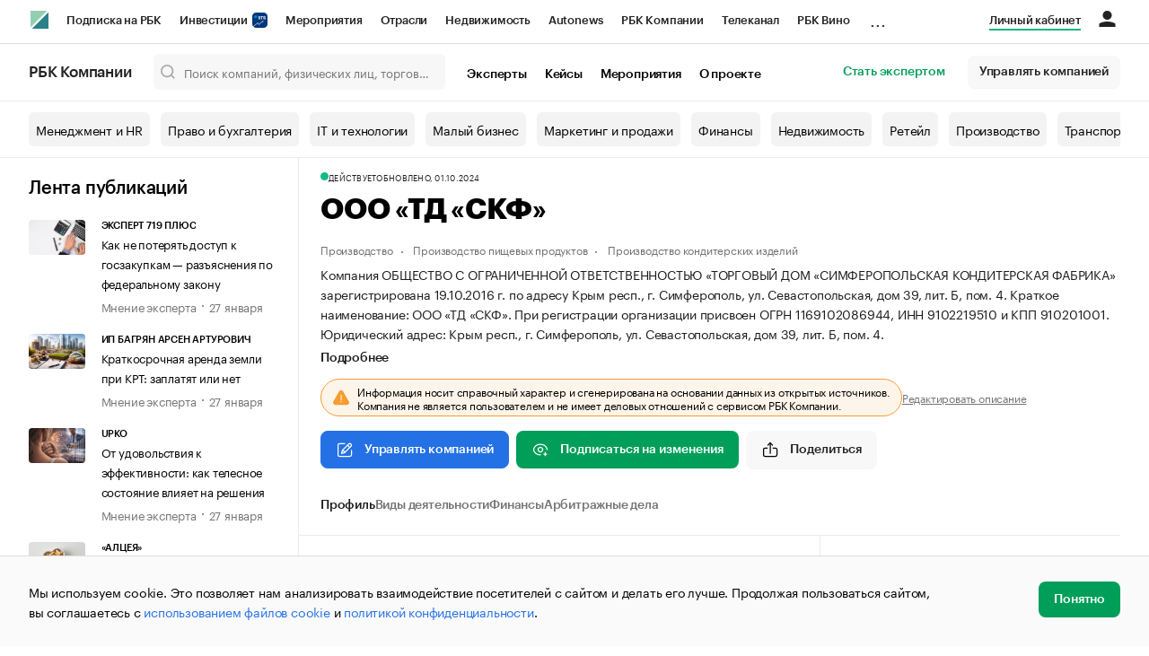

--- FILE ---
content_type: text/html; charset=utf-8
request_url: https://companies.rbc.ru/id/1169102086944-ooo-torgovyij-dom-simferopolskaya-konditerskaya-fabrika/
body_size: 22038
content:
<!doctype html>   <html lang="ru" prefix="og: http://ogp.me/ns#"><head><meta charset="UTF-8"><meta name="viewport" content="width=device-width,minimum-scale=1,maximum-scale=1,initial-scale=1,user-scalable=no"><meta name="msapplication-TileColor" content="#ffffff"><meta name="msapplication-TileImage" content="https://s.rbk.ru/v2_companies_static/assets/img/meta/mstile-144x144.webp"><meta name="msapplication-square70x70logo" content="https://s.rbk.ru/v2_companies_static/assets/img/meta/mstile-70x70.webp"><meta name="msapplication-square150x150logo" content="https://s.rbk.ru/v2_companies_static/assets/img/meta/mstile-150x150.webp"><meta name="msapplication-square310x310logo" content="https://s.rbk.ru/v2_companies_static/assets/img/meta/mstile-310x310.webp"><meta name="msapplication-wide310x150logo" content="https://s.rbk.ru/v2_companies_static/assets/img/meta/mstile-310x150.webp"><meta property="og:url" content="https://companies.rbc.ru/id/1169102086944-ooo-torgovyij-dom-simferopolskaya-konditerskaya-fabrika/"><link rel="shortcut icon" type="image/png" href="https://s.rbk.ru/v2_companies_static/assets/img/meta/favicon.webp"><link rel="apple-touch-icon" sizes="60x60" href="https://s.rbk.ru/v2_companies_static/assets/img/meta/apple-touch-icon-60x60.webp"><link rel="apple-touch-icon" sizes="76x76" href="https://s.rbk.ru/v2_companies_static/assets/img/meta/apple-touch-icon-76x76.webp"><link rel="apple-touch-icon" sizes="120x120" href="https://s.rbk.ru/v2_companies_static/assets/img/meta/apple-touch-icon-120x120.webp"><link rel="apple-touch-icon" sizes="152x152" href="https://s.rbk.ru/v2_companies_static/assets/img/meta/apple-touch-icon-152x152.webp"><link rel="apple-touch-icon" sizes="180x180" href="https://s.rbk.ru/v2_companies_static/assets/img/meta/apple-touch-icon-180x180.webp"><link rel="icon" type="image/png" sizes="192x192" href="https://s.rbk.ru/v2_companies_static/assets/img/meta/android-chrome-192x192.webp"><link rel="icon" type="image/png" sizes="512x512" href="https://s.rbk.ru/v2_companies_static/assets/img/meta/android-chrome-512x512.webp"><link rel="mask-icon" color="#707070" href="https://s.rbk.ru/v2_companies_static/assets/img/meta/safari-pinned-tab.svg"><meta property="twitter:card" content="summary_large_image"><meta property="og:site_name" content="РБК Компании"><meta property="og:locale" content="ru_RU"><meta property="twitter:image" content="https://s.rbk.ru/v2_companies_static/assets/img/meta/rbc-share.webp"><meta property="og:image" content="https://s.rbk.ru/v2_companies_static/assets/img/meta/rbc-share.webp"><meta property="og:image:secure_url" content="https://s.rbk.ru/v2_companies_static/assets/img/meta/rbc-share.webp"><style>@font-face {
  font-weight: 400;
  font-style: normal;
  font-family: 'KazimirText RBC';
  font-display: swap;
  src: url("https://s.rbk.ru/v2_companies_static/assets/fonts/KazimirTextRBC-Regular.woff2") format('woff2'),
    url("https://s.rbk.ru/v2_companies_static/assets/fonts/KazimirTextRBC-Regular.woff") format('woff'),
    url("https://s.rbk.ru/v2_companies_static/assets/fonts/KazimirTextRBC-Regular.ttf") format('ttf');
}
@font-face {
  font-weight: 500;
  font-style: normal;
  font-family: 'KazimirText RBC';
  font-display: swap;
  src: url("https://s.rbk.ru/v2_companies_static/assets/fonts/KazimirTextRBC-Medium.woff2") format('woff2'),
    url("https://s.rbk.ru/v2_companies_static/assets/fonts/KazimirTextRBC-Medium.woff") format('woff'),
    url("https://s.rbk.ru/v2_companies_static/assets/fonts/KazimirTextRBC-Medium.ttf") format('ttf');
}
@font-face {
  font-weight: 400;
  font-style: normal;
  font-family: 'Graphik RBC LC';
  font-display: swap;
  src: url("https://s.rbk.ru/v2_companies_static/assets/fonts/GraphikRBCLC-Regular.woff2") format('woff2'),
    url("https://s.rbk.ru/v2_companies_static/assets/fonts/GraphikRBCLC-Regular.woff") format('woff'),
    url("https://s.rbk.ru/v2_companies_static/assets/fonts/GraphikRBCLC-Regular.ttf") format('ttf');
}
@font-face {
  font-weight: 500;
  font-style: normal;
  font-family: 'Graphik RBC LC';
  font-display: swap;
  src: url("https://s.rbk.ru/v2_companies_static/assets/fonts/GraphikRBCLC-Medium.woff2") format('woff2'),
    url("https://s.rbk.ru/v2_companies_static/assets/fonts/GraphikRBCLC-Medium.woff") format('woff'),
    url("https://s.rbk.ru/v2_companies_static/assets/fonts/GraphikRBCLC-Medium.ttf") format('ttf');
}
@font-face {
  font-weight: 600;
  font-style: normal;
  font-family: 'Graphik RBC LC';
  font-display: swap;
  src: url("https://s.rbk.ru/v2_companies_static/assets/fonts/GraphikRBCLC-Semibold.woff2") format('woff2'),
    url("https://s.rbk.ru/v2_companies_static/assets/fonts/GraphikRBCLC-Semibold.woff") format('woff'),
    url("https://s.rbk.ru/v2_companies_static/assets/fonts/GraphikRBCLC-Semibold.ttf") format('ttf');
}
@font-face {
  font-weight: 700;
  font-style: normal;
  font-family: 'Graphik RBC LC';
  font-display: swap;
  src: url("https://s.rbk.ru/v2_companies_static/assets/fonts/GraphikRBCLC-Bold.woff2") format('woff2'),
    url("https://s.rbk.ru/v2_companies_static/assets/fonts/GraphikRBCLC-Bold.woff") format('woff'),
    url("https://s.rbk.ru/v2_companies_static/assets/fonts/GraphikRBCLC-Bold.ttf") format('ttf');
}
@font-face {
  font-weight: 900;
  font-style: normal;
  font-family: 'Graphik RBC LC';
  font-display: swap;
  src: url("https://s.rbk.ru/v2_companies_static/assets/fonts/GraphikRBCLC-Black.woff2") format('woff2'),
    url("https://s.rbk.ru/v2_companies_static/assets/fonts/GraphikRBCLC-Black.woff") format('woff');
}</style><meta name="og:type" content="website"><title>ООО «ТД «СКФ» — Симферополь — ОГРН 1169102086944, ИНН 9102219510 — юридический адрес, контакты, телефон, гендиректор | РБК Компании</title><meta property="og:title" content="ООО «ТД «СКФ»"><meta name="description" content="ООО «ТД «СКФ» — Симферополь — ОГРН 1169102086944, ИНН 9102219510 — контакты, реквизиты, ОКВЭД, генеральный директор на РБК Компании"><meta property="og:description" content="ООО «ТД «СКФ» — Симферополь — ОГРН 1169102086944, ИНН 9102219510 — контакты, реквизиты, ОКВЭД, генеральный директор на РБК Компании"> <link rel="amphtml" href="https://companies.rbc.ru/amp/ogrn/1169102086944/"><link rel="canonical" href="https://companies.rbc.ru/id/1169102086944-ooo-torgovyij-dom-simferopolskaya-konditerskaya-fabrika/">  <meta name="twitter:card" content="summary_large_image"><meta name="twitter:title" content="ООО «ТД «СКФ» — профиль компании на РБК Компании"><meta name="twitter:description" content="Регистрационные данные, финансовые показатели, арбитраж и торговые марки компании «ООО «ТД «СКФ»»."><meta name="twitter:image" content="https://s.rbk.ru/v2_companies_static/images/company-placeholder.svg"><meta name="twitter:url" content="https://companies.rbc.ru/id/1169102086944-ooo-torgovyij-dom-simferopolskaya-konditerskaya-fabrika/">  <script type="application/ld+json">{
  "@context": "https://schema.org",
  "@type": "BreadcrumbList",
  "itemListElement": [{
    "@type": "ListItem",
    "position": 1,
    "name": "✅РБК Компании",
    "item": {
      "@type": "WebPage",
      "@id": "https://companies.rbc.ru/#webpage",
      "url": "https://companies.rbc.ru/"
    }
  }, {
    "@type": "ListItem",
    "position": 2,
    "name": "✅Поиск по ОКВЭД",
    "item": {
      "@type": "WebPage",
      "@id": "https://companies.rbc.ru/okved/#webpage",
      "url": "https://companies.rbc.ru/okved/"
    }
  }]
}</script><script type="application/ld+json">{
  "@context": "https://schema.org",
  "@type": "Corporation",
  "name": "ООО «ТД «СКФ»",
  "alternateName": "ОБЩЕСТВО С ОГРАНИЧЕННОЙ ОТВЕТСТВЕННОСТЬЮ \u0022ТОРГОВЫЙ ДОМ \u0022СИМФЕРОПОЛЬСКАЯ КОНДИТЕРСКАЯ ФАБРИКА\u0022",
  "url": "https://companies.rbc.ru/id/1169102086944-ooo-torgovyij-dom-simferopolskaya-konditerskaya-fabrika/",
  "logo": "https://s.rbk.ru/v2_companies_static/images/company-placeholder.svg",
  "foundingDate": "2016-10-19",
  "identifier": {
    "@type": "PropertyValue",
    "name": "ОГРН",
    "value": "1169102086944"
  },
  "taxID": "9102219510",
  "address": {
    "@type": "PostalAddress",
    "streetAddress": "Крым респ., г. Симферополь, ул. Севастопольская, дом 39, лит. Б, пом. 4",
    "postalCode": "295013",
    "addressCountry": "RU"
  },
  
  
  
  "employee": {
    "@type": "Person",
    "name": "Голуб Александр Викторович",
    "jobTitle": "Генеральный Директор"
  },
  
  "knowsAbout": [
    "Производство какао, шоколада и сахаристых кондитерских изделий",
    "Производство мороженого", "Производство продуктов мукомольной и крупяной промышленности"
  ]
}</script><script>var _tmr = window._tmr || (window._tmr = []);
_tmr.push({id: "3624869", type: "pageView", start: (new Date()).getTime()});
(function (d, w, id) {
  if (d.getElementById(id)) return;
  var ts = d.createElement("script");
  ts.type = "text/javascript";
  ts.async = true;
  ts.id = id;
  ts.src = "https://top-fwz1.mail.ru/js/code.js";
  var f = function () {
    var s = d.getElementsByTagName("script")[0];
    s.parentNode.insertBefore(ts, s);
  };
  if (w.opera == "[object Opera]") {
    d.addEventListener("DOMContentLoaded", f, false);
  } else {
    f();
  }
})(document, window, "tmr-code");</script><noscript><div><img src="https://top-fwz1.mail.ru/counter?id=3624869;js=na" style="position:absolute;left:-9999px;" alt="Top.Mail.Ru"></div></noscript><script>(function(m,e,t,r,i,k,a){m[i]=m[i]||function()
{(m[i].a=m[i].a||[]).push(arguments)}
;
m[i].l=1*new Date();k=e.createElement(t),a=e.getElementsByTagName(t)[0],k.async=1,k.src=r,a.parentNode.insertBefore(k,a)})
(window, document, "script", "https://mc.yandex.ru/metrika/tag.js", "ym");
ym(64895833, "init",
{ clickmap:true, trackLinks:true, accurateTrackBounce:true, webvisor:true, ecommerce:"dataLayer" }
);</script><noscript><div><img src="https://mc.yandex.ru/watch/64895833" style="position:absolute; left:-9999px;" alt=""></div></noscript><script>(function(e, x, pe, r, i, me, nt){
  e[i]=e[i]||function(){(e[i].a=e[i].a||[]).push(arguments)},
  me=x.createElement(pe),me.async=1,me.src=r,
  nt=x.getElementsByTagName(pe)[0],
  me.addEventListener('error',function(){
    function cb(t){t=t[t.length-1],'function'==typeof t&&t({flags:{}})};
    Array.isArray(e[i].a)&&e[i].a.forEach(cb);
    e[i]=function(){cb(arguments)}
  }),
  nt.parentNode.insertBefore(me,nt)
})
(window, document, 'script', 'https://abt.s3.yandex.net/expjs/latest/exp.js', 'ymab');
ymab('metrika.64895833', 'init');</script><script src="https://yandex.ru/ads/system/context.js" async></script><script>window.yaContextCb = window.yaContextCb</script><script>(function(win, doc, cb){
(win[cb] = win[cb] || []).push(function() {
try {
tnsCounterRbc_ru = new TNS.TnsCounter({
'account':'rbc_ru',
'tmsec': 'rbc_companies'
});
} catch(e){}
});
var tnsscript = doc.createElement('script');
tnsscript.type = 'text/javascript';
tnsscript.async = true;
tnsscript.src = ('https:' == doc.location.protocol ? 'https:' : 'http:') +
'//www.tns-counter.ru/tcounter.js';
var s = doc.getElementsByTagName('script')[0];
s.parentNode.insertBefore(tnsscript, s);
})(window, this.document,'tnscounter_callback');</script><noscript><img src="//www.tns-counter.ru/V13a****rbc_ru/ru/UTF-8/tmsec=rbc_companies/" width="0" height="0" alt=""></noscript><script src="https://www.googletagmanager.com/gtag/js?id=UA-8487723-22"></script><script>window.dataLayer = window.dataLayer || [];
function gtag(){dataLayer.push(arguments);}
gtag('js', new Date());
gtag('config', 'UA-8487723-22');
ga('create', 'UA-8487723-22', 'auto');</script><script id="login-url-data" type="application/json">"https://id.rbc.ru/?landing=rbccompanies\u0026project=rbccompanies"</script> <script id="static-url" type="application/json">"https://s.rbk.ru/v2_companies_static/"</script>                    <meta name="robots" content="index, follow"> <script id="company-images-json" type="application/json">[]</script> <script id="company-trademarks-data" type="application/json">[]</script> <script id="company-inn-data" type="application/json">"9102219510"</script> <script id="company-ogrn-data" type="application/json">"1169102086944"</script>  <script id="is-company-verified" type="application/json">false</script> <div class="info-card__icon-background"></div><div class="info-card__icon"><span class="tooltip-toggle" data-toggle="tooltip" data-placement="right" title="Эта компания не имеет представителя"><span class="icon icon__warning"></span></span></div><script defer="defer" src="https://s.rbk.ru/v2_companies_static/assets/js/common.84986c47b387ffb6aa20.js"></script><script defer="defer" src="https://s.rbk.ru/v2_companies_static/assets/js/app.a121c60ae8bacc8a4594.js"></script><script defer="defer" src="https://s.rbk.ru/v2_companies_static/assets/js/widgets.765137e367342dba65b2.js"></script><link href="https://s.rbk.ru/v2_companies_static/assets/css/app.d1d90589123ad4cba37e.css" rel="stylesheet"><link href="https://s.rbk.ru/v2_companies_static/assets/css/widgets.d1d90589123ad4cba37e.css" rel="stylesheet"></head><body data-page-name="company_detail">     <div class="topline__padder"></div><div class="topline__wrapper" data-analytics-sticky-top="true"><div class="topline l-window js-topline js-filter-lock-block"><div class="topline__inner l-row"><div class="topline__left js-topline-left"><span class="topline__logo-block"><a class="topline__logo" href="https://rbc.ru" aria-label="РБК" style="background-image: url('https://s.rbk.ru/v10_rbcnews_static/common/current/images/logo.svg')"></a><a class="topline__title" href="https://companies.rbc.ru/">РБК Компании</a></span><a class="topline__project-logo js-topline-logo" href="/">Autonews</a><div class="topline__projects-wrap js-topline-first"><div class="topline__items-container js-topline-dropdown-container"><div class="topline__projects"><div class="topline__item-block js-topline-item"><a class="topline__item js-yandex-counter" href="https://pro.rbc.ru/?from=topline_main" data-yandex-name="from_topline" data-yandex-params="{url: &quot;https://pro.rbc.ru/?from=topline_main&quot;}">Подписка на РБК </div><div class="topline__item-block js-topline-item"><a class="topline__item js-yandex-counter" href="https://www.rbc.ru/quote?utm_source=topline" data-yandex-name="from_topline" data-yandex-params="{url: &quot;https://www.rbc.ru/quote?utm_source=topline&quot;}">Инвестиции <span class="topline__item__image-block"><img class="topline__item__image" src="https://s0.rbk.ru/v6_top_pics/media/img/5/64/347271065287645.svg" alt=""></span></a></div><div class="topline__item-block js-topline-item"><a class="topline__item js-yandex-counter" href="https://events.rbc.ru/?utm_source=topline" data-yandex-name="from_topline" data-yandex-params="{url: &quot;https://events.rbc.ru/?utm_source=topline&quot;}">Мероприятия </div><div class="topline__item-block js-topline-item"><a class="topline__item js-yandex-counter" href="https://www.rbc.ru/industries?utm_source=topline" data-yandex-name="from_topline" data-yandex-params="{url: &quot;https://www.rbc.ru/industries?utm_source=topline&quot;}">Отрасли </div><div class="topline__item-block js-topline-item"><a class="topline__item js-yandex-counter" href="https://realty.rbc.ru/?utm_source=topline" data-yandex-name="from_topline" data-yandex-params="{url: &quot;https://realty.rbc.ru/?utm_source=topline&quot;}">Недвижимость </div><div class="topline__item-block js-topline-item"><a class="topline__item js-yandex-counter" href="https://www.autonews.ru/?utm_source=topline" data-yandex-name="from_topline" data-yandex-params="{url: &quot;https://www.autonews.ru/?utm_source=topline&quot;}">Autonews </div><div class="topline__item-block js-topline-item"><a class="topline__item js-yandex-counter" href="https://companies.rbc.ru/?utm_source=topline" data-yandex-name="from_topline" data-yandex-params="{url: &quot;https://companies.rbc.ru/?utm_source=topline&quot;}">РБК Компании </div><div class="topline__item-block js-topline-item"><a class="topline__item js-yandex-counter" href="https://tv.rbc.ru/?utm_source=topline" data-yandex-name="from_topline" data-yandex-params="{url: &quot;https://tv.rbc.ru/?utm_source=topline&quot;}">Телеканал </div><div class="topline__item-block js-topline-item"><a class="topline__item js-yandex-counter" href="https://www.rbc.ru/wine?utm_source=rbc&amp;utm_medium=menu" data-yandex-name="from_topline" data-yandex-params="{url: &quot;https://www.rbc.ru/wine?utm_source=rbc&amp;utm_medium=menu&quot;}">РБК Вино </div><div class="topline__item-block js-topline-item"><a class="topline__item js-yandex-counter" href="https://sportrbc.ru/?utm_source=topline" data-yandex-name="from_topline" data-yandex-params="{url: &quot;https://sportrbc.ru/?utm_source=topline&quot;}">Спорт </div><div class="topline__item-block js-topline-item"><a class="topline__item js-yandex-counter" href="https://www.rbc.ru/story/education?from=topline_menu" data-yandex-name="from_topline" data-yandex-params="{url: &quot;https://www.rbc.ru/story/education?from=topline_menu&quot;}">РБК Образование </div><div class="topline__item-block js-topline-item"><a class="topline__item js-yandex-counter" href="https://www.rbc.ru/courses?utm_source=topline" data-yandex-name="from_topline" data-yandex-params="{url: &quot;https://www.rbc.ru/courses?utm_source=topline&quot;}">РБК Курсы </div><div class="topline__item-block js-topline-item"><a class="topline__item js-yandex-counter" href="https://www.rbc.ru/life?utm_source=topline" data-yandex-name="from_topline" data-yandex-params="{url: &quot;https://www.rbc.ru/life?utm_source=topline&quot;}">РБК Life </div><div class="topline__item-block js-topline-item"><a class="topline__item js-yandex-counter" href="https://trends.rbc.ru/trends/?utm_source=topline" data-yandex-name="from_topline" data-yandex-params="{url: &quot;https://trends.rbc.ru/trends/?utm_source=topline&quot;}">Тренды </div><div class="topline__item-block js-topline-item"><a class="topline__item js-yandex-counter" href="https://style.rbc.ru/visionaries/?utm_source=rbc_topline" data-yandex-name="from_topline" data-yandex-params="{url: &quot;https://style.rbc.ru/visionaries/?utm_source=rbc_topline&quot;}">Визионеры </div><div class="topline__item-block js-topline-item"><a class="topline__item js-yandex-counter" href="https://www.rbc.ru/national" data-yandex-name="from_topline" data-yandex-params="{url: &quot;https://www.rbc.ru/national&quot;}">Национальные проекты </div><div class="topline__item-block js-topline-item"><a class="topline__item js-yandex-counter" href="https://www.rbc.ru/gorod/?utm_source=topline" data-yandex-name="from_topline" data-yandex-params="{url: &quot;https://www.rbc.ru/gorod/?utm_source=topline&quot;}">Город </div><div class="topline__item-block js-topline-item"><a class="topline__item js-yandex-counter" href="https://style.rbc.ru/?utm_source=topline" data-yandex-name="from_topline" data-yandex-params="{url: &quot;https://style.rbc.ru/?utm_source=topline&quot;}">Стиль </div><div class="topline__item-block js-topline-item"><a class="topline__item js-yandex-counter" href="https://www.rbc.ru/crypto/?utm_source=topline" data-yandex-name="from_topline" data-yandex-params="{url: &quot;https://www.rbc.ru/crypto/?utm_source=topline&quot;}">Крипто </div><div class="topline__item-block js-topline-item"><a class="topline__item js-yandex-counter" href="https://spb.plus.rbc.ru/?utm_source=topline" data-yandex-name="from_topline" data-yandex-params="{url: &quot;https://spb.plus.rbc.ru/?utm_source=topline&quot;}">РБК Бизнес-среда </div><div class="topline__item-block js-topline-item"><a class="topline__item js-yandex-counter" href="https://www.rbc.ru/dc/?utm_source=topline" data-yandex-name="from_topline" data-yandex-params="{url: &quot;https://www.rbc.ru/dc/?utm_source=topline&quot;}">Дискуссионный клуб </div><div class="topline__item-block js-topline-item"><a class="topline__item js-yandex-counter" href="https://marketing.rbc.ru/?utm_source=topline" data-yandex-name="from_topline" data-yandex-params="{url: &quot;https://marketing.rbc.ru/?utm_source=topline&quot;}">Исследования </div><div class="topline__item-block js-topline-item"><a class="topline__item js-yandex-counter" href="https://ratings.ru/?utm_source=topline" data-yandex-name="from_topline" data-yandex-params="{url: &quot;https://ratings.ru/?utm_source=topline&quot;}">Кредитные рейтинги </div><div class="topline__item-block js-topline-item"><a class="topline__item js-yandex-counter" href="https://biztorg.ru/?utm_source=topline" data-yandex-name="from_topline" data-yandex-params="{url: &quot;https://biztorg.ru/?utm_source=topline&quot;}">Франшизы </div><div class="topline__item-block js-topline-item"><a class="topline__item js-yandex-counter" href="https://www.rbc.ru/newspaper/?utm_source=topline" data-yandex-name="from_topline" data-yandex-params="{url: &quot;https://www.rbc.ru/newspaper/?utm_source=topline&quot;}">Газета </div><div class="topline__item-block js-topline-item"><a class="topline__item js-yandex-counter" href="https://spbspecials.rbc.ru/?utm_source=topline" data-yandex-name="from_topline" data-yandex-params="{url: &quot;https://spbspecials.rbc.ru/?utm_source=topline&quot;}">Спецпроекты СПб </div><div class="topline__item-block js-topline-item"><a class="topline__item js-yandex-counter" href="https://spb-bc.rbc.ru/?utm_source=topline" data-yandex-name="from_topline" data-yandex-params="{url: &quot;https://spb-bc.rbc.ru/?utm_source=topline&quot;}">Конференции СПб </div><div class="topline__item-block js-topline-item"><a class="topline__item js-yandex-counter" href="https://specialists.ru/?utm_source=topline" data-yandex-name="from_topline" data-yandex-params="{url: &quot;https://specialists.ru/?utm_source=topline&quot;}">Спецпроекты </div><div class="topline__item-block js-topline-item"><a class="topline__item js-yandex-counter" href="https://corp.rescore.online/?utm_source=topline" data-yandex-name="from_topline" data-yandex-params="{url: &quot;https://corp.rescore.online/?utm_source=topline&quot;}">Проверка контрагентов </div><div class="topline__item-block js-topline-item"><a class="topline__item js-yandex-counter" href="https://esg-index.rbc.ru/" data-yandex-name="from_topline" data-yandex-params="{url: &quot;https://esg-index.rbc.ru/&quot;}">ESG-индекс </div><div class="topline__item-block js-topline-item"><a class="topline__item js-yandex-counter" href="https://www.rbc.ru/rubric/politics?utm_source=topline" data-yandex-name="from_topline" data-yandex-params="{url: &quot;https://www.rbc.ru/rubric/politics?utm_source=topline&quot;}">Политика </div><div class="topline__item-block js-topline-item"><a class="topline__item js-yandex-counter" href="https://www.rbc.ru/rubric/economics?utm_source=topline" data-yandex-name="from_topline" data-yandex-params="{url: &quot;https://www.rbc.ru/rubric/economics?utm_source=topline&quot;}">Экономика </div><div class="topline__item-block js-topline-item"><a class="topline__item js-yandex-counter" href="https://www.rbc.ru/rubric/business?utm_source=topline" data-yandex-name="from_topline" data-yandex-params="{url: &quot;https://www.rbc.ru/rubric/business?utm_source=topline&quot;}">Бизнес </div><div class="topline__item-block js-topline-item"><a class="topline__item js-yandex-counter" href="https://www.rbc.ru/rubric/technology_and_media?utm_source=topline" data-yandex-name="from_topline" data-yandex-params="{url: &quot;https://www.rbc.ru/rubric/technology_and_media?utm_source=topline&quot;}">Технологии и медиа </div><div class="topline__item-block js-topline-item"><a class="topline__item js-yandex-counter" href="https://www.rbc.ru/rubric/finances?utm_source=topline" data-yandex-name="from_topline" data-yandex-params="{url: &quot;https://www.rbc.ru/rubric/finances?utm_source=topline&quot;}">Финансы </div><div class="topline__item-block js-topline-item"><a class="topline__item js-yandex-counter" href="https://cash.rbc.ru/?utm_source=topline" data-yandex-name="from_topline" data-yandex-params="{url: &quot;https://cash.rbc.ru/?utm_source=topline&quot;}">Рынок наличной валюты </div></div></div><div class="topline__more"><div class="topline__dropdown"><a class="topline__dropdown__handle js-topline-dropdown" href="">...</a><div class="topline__dropdown__list js-topline-dropdown-list"><div class="topline__dropdown__list__inner js-topline-dropdown-list-inner"></div></div></div></div></div></div><div class="topline__right"><a class="topline__item topline__popup__submenu-item" href="https://companies.rbc.ru/cabinet/" rel="nofollow" data-analytics-category="personal_cabinet" data-analytics-click-event="personal_cabinet"><span class="topline__item_special-inner">Личный кабинет</span></a><div class="topline__menu"><div class="topline__menu__open js-topline-menu js-yandex-counter" data-yandex-name="click_hamburger"><span></span><span></span><span></span></div><div class="topline__menu__close js-topline-menu-close"><span></span><span></span></div></div><div class="topline__auth js-topline-profile-container" data-auth-origin="https://auth.rbc.ru/"><span class="topline__auth__link js-topline-profile-link"></span><div class="topline__auth-profile"><div class="topline__auth-profile-inner" id="auth-menu-anonymous"><div class="topline__auth-profile-section"><a class="topline__auth-profile-link js-paywall-login" href="https://id.rbc.ru/?landing=rbccompanies&amp;project=rbccompanies" rel="nofollow">Войти / Создать аккаунт</a></div><div class="topline__auth-profile-section"><a class="topline__auth-profile-link" href="/business-growth/">Поделиться новостью на РБК</a><a class="topline__auth-profile-link" href="/request/">Получить пробный доступ</a><a class="topline__auth-profile-link" href="/experts/about/">Стать экспертом</a></div></div><div class="js-topline-profile-menu topline__auth-profile-inner" id="auth-menu-logged-in" data-name="main"><div class="topline__auth-profile-section"><div class="js-topline-profile-wrap"><div class="js-topline-profile-menu-link topline__auth__profile__name" data-name="profile"><span class="topline__auth__profile__data js-topline-profile-data">Профиль</span></div></div></div><div class="topline__auth-profile-section"><a class="topline__auth-profile-link" href="/cabinet/">Мои компании и ИП</a><a class="topline__auth-profile-link" href="/cabinet/verification/companies/search/">Добавить компанию</a><a class="topline__auth-profile-link" href="/cabinet/verification/individuals/search/">Добавить ИП</a><a class="topline__auth-profile-link" href="/help/publications-guide/">Как подготовить публикацию</a><a class="topline__auth-profile-link" href="/help/experts/">Гайд для экспертов</a></div><div class="topline__auth-profile-section"><a class="topline__auth-profile-link" href="/business-growth/">Поделиться новостью на РБК</a><a class="topline__auth-profile-link" href="/request/">Получить пробный доступ</a><a class="topline__auth-profile-link" href="/experts/about/">Стать экспертом</a><a class="topline__auth-profile-link" href="/business-group/">Создать профиль ГК</a></div><div class="topline__auth-profile-section"><a class="topline__auth-profile-link" href="/about/">О проекте</a><a class="topline__auth-profile-link" href="/rules/">Правила сервиса</a><a class="topline__auth-profile-link" href="/feedback/">Написать в поддержку</a><a class="topline__auth-profile-link" href="/cabinet/logout/" rel="nofollow">Выход</a></div></div><div class="js-topline-profile-menu topline__auth-profile-inner" data-name="profile"><div class="topline__auth-profile-section"><div class="js-topline-profile-wrap"><div class="js-topline-profile-menu-link topline__auth__profile__name topline__auth__profile__name_sub" data-name="main"><span class="js-topline-profile-data">Профиль</span></div></div></div><div class="topline__auth-profile-section"><a class="topline__auth-profile-link" href="https://auth.rbc.ru/profile/settings/?back_uri=https%3A%2F%2Fcompanies.rbc.ru%2Fpersons%2Fogrnip%2F304220935800202-gerasimova-nadezhda-nikolaevna%2F&amp;redirect_uri=https%3A%2F%2Fcompanies.rbc.ru%2Fpersons%2Fogrnip%2F304220935800202-gerasimova-nadezhda-nikolaevna%2F" rel="nofollow">Настройки</a><a class="topline__auth-profile-link" href="https://pro.rbc.ru/profile?from=top_button" rel="nofollow">Подписка РБК Pro</a></div></div></div></div></div></div><div class="topline__popup js-topline-popup"><div class="topline__popup__inner js-topline-open-popup-content active"><div class="topline__popup__main-nav"><div class="topline__popup__menu__item topline__popup__menu__item_auth_no" id="mobile-auth-menu-anonymous" style="display: none;"><a class="topline__popup__main-link topline__popup__menu__data js-topline-profile-data js-paywall-login" href="https://id.rbc.ru/?landing=rbccompanies&amp;project=rbccompanies">Войти / Создать аккаунт</a></div><div class="topline__popup__menu__item topline__popup__menu__item_auth" id="mobile-auth-menu-logged-in" style="display: none;"><a class="topline__popup__main-link topline__popup__menu__data js-topline-profile-data js-topline-open-popup-link" href="https://auth.rbc.ru/profile/settings/?back_uri=https%3A%2F%2Fcompanies.rbc.ru%2Fpersons%2Fogrnip%2F304220935800202-gerasimova-nadezhda-nikolaevna%2F&amp;redirect_uri=https%3A%2F%2Fcompanies.rbc.ru%2Fpersons%2Fogrnip%2F304220935800202-gerasimova-nadezhda-nikolaevna%2F" data-content="auth">Профиль</a></div></div><div class="topline__popup__main-nav"><div class="topline__popup__submenu topline__popup__flex"><div class="topline__popup__submenu__wrap"><a class="topline__popup__submenu-item" href="https://companies.rbc.ru/business-growth/" rel="nofollow">Поделиться новостью на РБК</a></div><div class="topline__popup__submenu__wrap"><a class="topline__popup__submenu-item" href="https://companies.rbc.ru/about/">О проекте</a></div><div class="topline__popup__submenu__wrap"><a class="topline__popup__submenu-item" href="https://companies.rbc.ru/experts/about/">Эксперты</a></div><div class="topline__popup__submenu__wrap"><a class="topline__popup__submenu-item" href="https://companies.rbc.ru/cabinet/" rel="nofollow">Мои компании и ИП</a></div><div class="topline__popup__submenu__wrap"><a class="topline__popup__submenu-item js-topline-menu-close" href="https://companies.rbc.ru/request/">Получить пробный доступ</a></div></div></div><div class="topline__popup__submenu topline__popup__flex"><div class="topline__popup__submenu__wrap"><a class="topline__popup__submenu-item js-yandex-counter" href="https://tv.rbc.ru/?utm_source=topline" data-yandex-name="click_hamburger" data-yandex-params="{url: &quot;https://tv.rbc.ru/?utm_source=topline&quot;}">Телеканал</a></div><div class="topline__popup__submenu__wrap"><a class="topline__popup__submenu-item js-yandex-counter" href="https://www.rbc.ru/newspaper/?utm_source=topline" data-yandex-name="click_hamburger" data-yandex-params="{url: &quot;https://www.rbc.ru/newspaper/?utm_source=topline&quot;}">Газета</a></div><div class="topline__popup__submenu__wrap"><a class="topline__popup__submenu-item js-yandex-counter" href="https://trends.rbc.ru/trends/?utm_source=topline" data-yandex-name="click_hamburger" data-yandex-params="{url: &quot;https://trends.rbc.ru/trends/?utm_source=topline&quot;}">Тренды</a></div><div class="topline__popup__submenu__wrap"><a class="topline__popup__submenu-item js-yandex-counter" href="https://plus.rbc.ru/?utm_source=topline" data-yandex-name="click_hamburger" data-yandex-params="{url: &quot;https://plus.rbc.ru/?utm_source=topline&quot;}">РБК+</a></div><div class="topline__popup__submenu__wrap"><a class="topline__popup__submenu-item js-yandex-counter" href="https://pro.rbc.ru/" data-yandex-name="click_hamburger" data-yandex-params="{url: &quot;https://pro.rbc.ru/&quot;}">Pro</a></div><div class="topline__popup__submenu__wrap"><a class="topline__popup__submenu-item js-yandex-counter" href="https://quote.rbc.ru/?utm_source=topline" data-yandex-name="click_hamburger" data-yandex-params="{url: &quot;https://quote.rbc.ru/?utm_source=topline&quot;}">Инвестиции</a></div><div class="topline__popup__submenu__wrap"><a class="topline__popup__submenu-item js-yandex-counter" href="https://www.autonews.ru/?utm_source=topline" data-yandex-name="click_hamburger" data-yandex-params="{url: &quot;https://www.autonews.ru/?utm_source=topline&quot;}">Авто</a></div><div class="topline__popup__submenu__wrap"><a class="topline__popup__submenu-item js-yandex-counter" href="https://sportrbc.ru/?utm_source=topline" data-yandex-name="click_hamburger" data-yandex-params="{url: &quot;https://sportrbc.ru/?utm_source=topline&quot;}">Спорт</a></div><div class="topline__popup__submenu__wrap"><a class="topline__popup__submenu-item js-yandex-counter" href="https://realty.rbc.ru/?utm_source=topline" data-yandex-name="click_hamburger" data-yandex-params="{url: &quot;https://realty.rbc.ru/?utm_source=topline&quot;}">Недвижимость</a></div><div class="topline__popup__submenu__wrap"><a class="topline__popup__submenu-item js-yandex-counter" href="https://style.rbc.ru/?utm_source=topline" data-yandex-name="click_hamburger" data-yandex-params="{url: &quot;https://style.rbc.ru/?utm_source=topline&quot;}">Стиль</a></div><div class="topline__popup__submenu__wrap"><a class="topline__popup__submenu-item js-yandex-counter" href="https://www.rbc.ru/national" data-yandex-name="click_hamburger" data-yandex-params="{url: &quot;https://www.rbc.ru/national&quot;}">Национальные проекты</a></div><div class="topline__popup__submenu__wrap"><a class="topline__popup__submenu-item js-yandex-counter" href="https://www.rbc.ru/crypto/?utm_source=topline" data-yandex-name="click_hamburger" data-yandex-params="{url: &quot;https://www.rbc.ru/crypto/?utm_source=topline&quot;}">Крипто</a></div><div class="topline__popup__submenu__wrap"><a class="topline__popup__submenu-item js-yandex-counter" href="https://marketing.rbc.ru/?utm_source=topline" data-yandex-name="click_hamburger" data-yandex-params="{url: &quot;https://marketing.rbc.ru/?utm_source=topline&quot;}">Исследования</a></div><div class="topline__popup__submenu__wrap"><a class="topline__popup__submenu-item js-yandex-counter" href="https://ratings.ru/?utm_source=topline" data-yandex-name="click_hamburger" data-yandex-params="{url: &quot;https://ratings.ru/?utm_source=topline&quot;}">Кредитные рейтинги</a></div><div class="topline__popup__submenu__wrap"><a class="topline__popup__submenu-item js-yandex-counter" href="https://bc.rbc.ru/?utm_source=topline" data-yandex-name="click_hamburger" data-yandex-params="{url: &quot;https://bc.rbc.ru/?utm_source=topline&quot;}">Конференции</a></div><div class="topline__popup__submenu__wrap"><a class="topline__popup__submenu-item js-yandex-counter" href="https://www.rbc.ru/magazine/?utm_source=topline" data-yandex-name="click_hamburger" data-yandex-params="{url: &quot;https://www.rbc.ru/magazine/?utm_source=topline&quot;}">Журнал</a></div><div class="topline__popup__submenu__wrap"><a class="topline__popup__submenu-item js-yandex-counter" href="https://rescore.online/?utm_source=topline" data-yandex-name="click_hamburger" data-yandex-params="{url: &quot;https://rescore.online/?utm_source=topline&quot;}">Проверка контрагентов</a></div><div class="topline__popup__submenu__wrap"><a class="topline__popup__submenu-item js-yandex-counter" href="https://style.rbc.ru/health/?utm_source=rbc&amp;utm_medium=topline&amp;utm_campaign=health_button" data-yandex-name="topline_2"><span class="topline__item_special-inner">Здоровье</span></a></div><div class="topline__popup__submenu__wrap"><a class="topline__popup__submenu-item js-yandex-counter" href="https://www.rbc.ru/trends/industry/?utm_source=topline" data-yandex-name="topline_1"><span class="topline__item_special-inner">Индустрия 4.0</span></a></div></div></div><div class="topline__popup__inner js-topline-open-popup-content search"><div class="topline__popup__back js-topline-back">Главное меню</div><div class="topline__popup__search"><form class="topline__popup__search__form" action="https://realty.rbc.ru/search/"><input type="hidden" name="project" value="realty"><input class="topline__popup__search__button" type="submit" value="Найти"><div class="topline__popup__search__text"><div class="topline__popup__search__input-wrap"><input class="topline__popup__search__input js-search-input" name="query" autocomplete="off" value="" placeholder="Поиск по сайту"></div></div></form></div></div><div class="topline__popup__inner js-topline-open-popup-content auth"><div class="topline__popup__back js-topline-back">Главное меню</div><div class="topline__popup__inner-auth"><div class="topline__popup__item"><a class="topline__popup__link" href="https://auth.rbc.ru/profile/settings/?back_uri=https%3A%2F%2Fcompanies.rbc.ru%2Fpersons%2Fogrnip%2F304220935800202-gerasimova-nadezhda-nikolaevna%2F&amp;redirect_uri=https%3A%2F%2Fcompanies.rbc.ru%2Fpersons%2Fogrnip%2F304220935800202-gerasimova-nadezhda-nikolaevna%2F" rel="nofollow">Настройки</a></div><div class="topline__popup__item topline__popup__logined"><a class="topline__popup__link" href="https://pro.rbc.ru/profile?from=top_button" rel="nofollow">Подписка на РБК Pro</a></div><div class="topline__popup__item"><a class="topline__popup__link" href="/cabinet/logout/" rel="nofollow">Выход</a></div></div></div></div></div></div><div class="topbar__padder"></div><header class="topbar" data-analytics-sticky-top="true"> <div class="topbar__inner"><a class="topbar__brand" href="/">РБК Компании</a><div class="topbar__search"><div class="search-input-root topbar__form" style="flex: 1;"><span class="skeleton-box w-full h-[40px]"></span></div>   </div><nav class="topbar__nav"><a class="topbar__nav-link" href="/experts/">Эксперты</a><a class="topbar__nav-link" href="/cases/">Кейсы</a><a class="topbar__nav-link" href="/events/">Мероприятия</a><a class="topbar__nav-link" href="/about/">О проекте</a></nav><div class="topbar__links"><a class="btn btn--sm btn--transparent text-green-600 mr-[12px]" href="/experts/about/">Стать экспертом</a><a class="btn btn--sm btn--gray pl-[16px]" href="/request/">Управлять компанией</a></div></div></header><div class="tag-carousel__padder max-w-[var(--content-max-width)] m-auto"></div><div class="tag-carousel"> <div class="tag-carousel__inner"><div class="carousel w-full flex" id="carousel_37849a942"><div class="carousel__arrow carousel__arrow--prev"><span class="icon icon__left-arrow--white"></span></div><div class="swiper" data-swiper-config="{&quot;spaceBetween&quot;:12,&quot;slidesPerView&quot;:&quot;auto&quot;,&quot;breakpoints&quot;:{&quot;940&quot;:{&quot;slidesPerGroup&quot;:2}},&quot;navigation&quot;:{&quot;prevEl&quot;:&quot;#carousel_37849a942 .carousel__arrow.carousel__arrow--prev&quot;,&quot;nextEl&quot;:&quot;#carousel_37849a942 .carousel__arrow.carousel__arrow--next&quot;}}"><div class="swiper-wrapper"><div class="swiper-slide bg-gray-400 w-auto p-[8px] rounded-[6px]"><a href="/news/?category_filter=menedzhment-hr">Менеджмент и HR</a></div><div class="swiper-slide bg-gray-400 w-auto p-[8px] rounded-[6px]"><a href="/news/?category_filter=pravo-buhgalteriya">Право и бухгалтерия</a></div><div class="swiper-slide bg-gray-400 w-auto p-[8px] rounded-[6px]"><a href="/news/?category_filter=it-tehnologii">IT и технологии</a></div><div class="swiper-slide bg-gray-400 w-auto p-[8px] rounded-[6px]"><a href="/news/?category_filter=malyij-biznes">Малый бизнес</a></div><div class="swiper-slide bg-gray-400 w-auto p-[8px] rounded-[6px]"><a href="/news/?category_filter=marketing-prodazhi">Маркетинг и продажи</a></div><div class="swiper-slide bg-gray-400 w-auto p-[8px] rounded-[6px]"><a href="/news/?category_filter=finansyi">Финансы</a></div><div class="swiper-slide bg-gray-400 w-auto p-[8px] rounded-[6px]"><a href="/news/?category_filter=nedvizhimost">Недвижимость</a></div><div class="swiper-slide bg-gray-400 w-auto p-[8px] rounded-[6px]"><a href="/news/?category_filter=retejl">Ретейл</a></div><div class="swiper-slide bg-gray-400 w-auto p-[8px] rounded-[6px]"><a href="/news/?category_filter=proizvodstvo">Производство</a></div><div class="swiper-slide bg-gray-400 w-auto p-[8px] rounded-[6px]"><a href="/news/?category_filter=transport">Транспорт</a></div><div class="swiper-slide bg-gray-400 w-auto p-[8px] rounded-[6px]"><a href="/news/?category_filter=obrazovanie-razvitie">Образование и развитие</a></div><div class="swiper-slide bg-gray-400 w-auto p-[8px] rounded-[6px]"><a href="/news/?category_filter=krasota-zdorove">Красота и здоровье</a></div><div class="swiper-slide bg-gray-400 w-auto p-[8px] rounded-[6px]"><a href="/news/?category_filter=otdyih-dosug">Отдых и досуг</a></div><div class="swiper-slide bg-gray-400 w-auto p-[8px] rounded-[6px]"><a href="/news/?category_filter=obschestvo">Общество</a></div></div></div><div class="carousel__arrow carousel__arrow--next"><span class="icon icon__right-arrow--white"></span></div></div></div></div>       <div class="base-layout"><aside class="base-layout__sidebar"><div class="base-layout__sidebar-content">    <div class="news-feed"><div class="home-heading"><a class="home__title home__title--sm" href="/news/">Лента публикаций</a><a class="home-heading__link no-mobile--hidden" href="/news/">Все</a></div><div class="news-feed-container "><div class="">        <div class="companies-news-card companies-news-card--horizontal"><a class="companies-news-card__logo" href="/news/JF9SFWi1u3/kak-ne-poteryat-dostup-k-goszakupkam---razyasneniya-po-federalnomu-zakonu/"> <img class="companies-news-card__img" src="https://pics.rbc.ru/v2_companies_s3/resized/100xH/media/company_press_release_image/74976c10-e9a0-4cc5-ac23-6ca04d3d3781.jpg" alt="Как не потерять доступ к госзакупкам — разъяснения по федеральному закону" loading="lazy">  </a><div class="companies-news-card__body"><div> <a class="companies-news-card__name" href="https://companies.rbc.ru/id/1221600019871-ekspert-719-plyus/"><span class="companies-news-card__company"> Эксперт 719 Плюс </span></a> <a class="companies-news-card__title" href="/news/JF9SFWi1u3/kak-ne-poteryat-dostup-k-goszakupkam---razyasneniya-po-federalnomu-zakonu/">Как не потерять доступ к госзакупкам — разъяснения по федеральному закону</a><div class="companies-news-card__footer"><span>Мнение эксперта</span><span>27&nbsp;января</span></div></div> </div></div>           <div class="companies-news-card companies-news-card--horizontal"><a class="companies-news-card__logo" href="/news/VX4Wx5H4Jd/kratkosrochnaya-arenda-zemli-pri-krt-zaplatyat-ili-net/"> <img class="companies-news-card__img" src="https://pics.rbc.ru/v2_companies_s3/resized/100xH/media/company_press_release_image/7f8ec5d9-17c8-4d98-b456-9b5f9bd45303.jpg" alt="Краткосрочная аренда земли при КРТ: заплатят или нет" loading="lazy">  </a><div class="companies-news-card__body"><div> <a class="companies-news-card__name" href="https://companies.rbc.ru/persons/ogrnip/324774600541366-bagryan-arsen-arturovich/"><span class="companies-news-card__company"> ИП Багрян Арсен Артурович </span></a> <a class="companies-news-card__title" href="/news/VX4Wx5H4Jd/kratkosrochnaya-arenda-zemli-pri-krt-zaplatyat-ili-net/">Краткосрочная аренда земли при КРТ: заплатят или нет</a><div class="companies-news-card__footer"><span>Мнение эксперта</span><span>27&nbsp;января</span></div></div> </div></div>           <div class="companies-news-card companies-news-card--horizontal"><a class="companies-news-card__logo" href="/news/mSEtrMu50T/ot-udovolstviya-k-effektivnosti-kak-telesnoe-sostoyanie-vliyaet-na-resheniya/"> <img class="companies-news-card__img" src="https://pics.rbc.ru/v2_companies_s3/resized/100xH/media/company_press_release_image/b55c472e-8975-40c3-81aa-6d2bc3b35150.jpg" alt="От удовольствия к эффективности: как телесное состояние влияет на решения" loading="lazy">  </a><div class="companies-news-card__body"><div> <a class="companies-news-card__name" href="https://companies.rbc.ru/persons/ogrnip/318253600065540-upko/"><span class="companies-news-card__company"> UPKO </span></a> <a class="companies-news-card__title" href="/news/mSEtrMu50T/ot-udovolstviya-k-effektivnosti-kak-telesnoe-sostoyanie-vliyaet-na-resheniya/">От удовольствия к эффективности: как телесное состояние влияет на решения</a><div class="companies-news-card__footer"><span>Мнение эксперта</span><span>27&nbsp;января</span></div></div> </div></div>           <div class="companies-news-card companies-news-card--horizontal"><a class="companies-news-card__logo" href="/news/rrcDIdNGk4/pochemu-zdorove-zhenschin-45---v-fokuse-farmindustrii/"> <img class="companies-news-card__img" src="https://pics.rbc.ru/v2_companies_s3/resized/100xH/media/company_press_release_image/0a40de13-a8f5-4d1e-921e-625562de5401.jpg" alt="Почему здоровье женщин 45+ — в фокусе фарминдустрии" loading="lazy">  </a><div class="companies-news-card__body"><div> <a class="companies-news-card__name" href="https://companies.rbc.ru/id/1117746277681-altseya/"><span class="companies-news-card__company"> «Алцея» </span></a> <a class="companies-news-card__title" href="/news/rrcDIdNGk4/pochemu-zdorove-zhenschin-45---v-fokuse-farmindustrii/">Почему здоровье женщин 45+ — в фокусе фарминдустрии</a><div class="companies-news-card__footer"><span>Мнение эксперта</span><span>27&nbsp;января</span></div></div> </div></div>           <div class="companies-news-card companies-news-card--horizontal"><a class="companies-news-card__logo" href="/news/4uOKlRAFBA/chto-polozhenie-golovyi-i-plech-mozhet-rasskazat-o-trevozhnosti/"> <img class="companies-news-card__img" src="https://pics.rbc.ru/v2_companies_s3/resized/100xH/media/company_press_release_image/4648f906-8d35-4e0f-870a-5823631b852b.jpg" alt="Что положение головы и плеч может рассказать о тревожности" loading="lazy">  </a><div class="companies-news-card__body"><div> <a class="companies-news-card__name" href="https://companies.rbc.ru/id/1207800092224-obschestvo-s-ogranichennoj-otvetstvennostyu-tsentr-vosstanovitelnoj-meditsinyi-i-reabilitatsii/"><span class="companies-news-card__company"> ООО «ЦЕНТР ВОССТАНОВИТЕЛЬНОЙ МЕДИЦИНЫ И РЕАБИЛИТАЦИИ» </span></a> <a class="companies-news-card__title" href="/news/4uOKlRAFBA/chto-polozhenie-golovyi-i-plech-mozhet-rasskazat-o-trevozhnosti/">Что положение головы и плеч может рассказать о тревожности</a><div class="companies-news-card__footer"><span>Мнение эксперта</span><span>27&nbsp;января</span></div></div> </div></div>           <div class="companies-news-card companies-news-card--horizontal"><a class="companies-news-card__logo" href="/news/qMjPuMhVwB/kak-printyi-vliyayut-na-brendyi/"> <img class="companies-news-card__img" src="https://pics.rbc.ru/v2_companies_s3/resized/100xH/media/company_press_release_image/03d797d2-31a0-4bc2-b1f8-c5407e8b5234.jpg" alt="Как принты влияют на бренды" loading="lazy">  </a><div class="companies-news-card__body"><div> <a class="companies-news-card__name" href="https://companies.rbc.ru/id/1207700390237-obschestvo-s-ogranichennoj-otvetstvennostyu-dimiteks/"><span class="companies-news-card__company"> ООО «ДИМИТЕКС» </span></a> <a class="companies-news-card__title" href="/news/qMjPuMhVwB/kak-printyi-vliyayut-na-brendyi/">Как принты влияют на бренды</a><div class="companies-news-card__footer"><span>Мнение эксперта</span><span>27&nbsp;января</span></div></div> </div></div>  <div class="adfox-banner__container relative mb-[20px] w-[300px] h-[600px] hidden md--block" id="adfox_d_sidebar"><div class="absolute top-1/2 left-1/2 -translate-x-1/2 -translate-y-1/2"><span class="icon icon__spinner animate-spin w-[40px] h-[40px]"></span></div></div>         <div class="companies-news-card companies-news-card--horizontal"><a class="companies-news-card__logo" href="/news/937mcobj5h/r-keeper-pereshel-ot-tochechnyih-reshenij-k-edinoj-ekosisteme-upravleniya/"> <img class="companies-news-card__img" src="https://pics.rbc.ru/v2_companies_s3/resized/100xH/media/company_press_release_image/8789dad2-d405-4f8b-a9a3-789719886cb2.jpg" alt="r_keeper перешел от точечных решений к единой экосистеме управления" loading="lazy">  </a><div class="companies-news-card__body"><div> <a class="companies-news-card__name" href="https://companies.rbc.ru/id/5077746794186-rkeeper/"><span class="companies-news-card__company"> r_keeper </span></a> <a class="companies-news-card__title" href="/news/937mcobj5h/r-keeper-pereshel-ot-tochechnyih-reshenij-k-edinoj-ekosisteme-upravleniya/">r_keeper перешел от точечных решений к единой экосистеме управления</a><div class="companies-news-card__footer"><span>Новость</span><span>27&nbsp;января</span></div></div> </div></div>           <div class="companies-news-card companies-news-card--horizontal"><a class="companies-news-card__logo" href="/news/cXADsEv6H9/obuchenie-na-spetsialista-po-pozharnoj-profilaktike-vyibor-kursa-v-2026-godu/"> <img class="companies-news-card__img" src="https://pics.rbc.ru/v2_companies_s3/resized/100xH/media/company_press_release_image/94fb52ee-a202-45b4-b7f1-37a2ba6885d0.jpg" alt="Обучение на специалиста по пожарной профилактике: выбор курса в 2026 году" loading="lazy">  </a><div class="companies-news-card__body"><div> <a class="companies-news-card__name" href="https://companies.rbc.ru/id/1155958125784-ano-dpo-pib/"><span class="companies-news-card__company"> АНО ДПО «ПИБ» </span></a> <a class="companies-news-card__title" href="/news/cXADsEv6H9/obuchenie-na-spetsialista-po-pozharnoj-profilaktike-vyibor-kursa-v-2026-godu/">Обучение на специалиста по пожарной профилактике: выбор курса в 2026 году</a><div class="companies-news-card__footer"><span>Мнение эксперта</span><span>27&nbsp;января</span></div></div> </div></div>           <div class="companies-news-card companies-news-card--horizontal"><a class="companies-news-card__logo" href="/news/Fzkbwsvz86/broker-remind-realizoval-dva-klyuchevyih-it-proekta/"> <img class="companies-news-card__img" src="https://pics.rbc.ru/v2_companies_s3/resized/100xH/media/company_press_release_image/a008af63-1c79-4e82-a1dd-e9abdaa11dac.jpg" alt="Брокер Remind реализовал два ключевых ИТ-проекта" loading="lazy">  </a><div class="companies-news-card__body"><div> <a class="companies-news-card__name" href="https://companies.rbc.ru/id/1027700012933-strahovoj-broker-remind/"><span class="companies-news-card__company"> Страховой брокер Remind </span></a> <a class="companies-news-card__title" href="/news/Fzkbwsvz86/broker-remind-realizoval-dva-klyuchevyih-it-proekta/">Брокер Remind реализовал два ключевых ИТ-проекта</a><div class="companies-news-card__footer"><span>Новость</span><span>27&nbsp;января</span></div></div> </div></div>           <div class="companies-news-card companies-news-card--horizontal"><a class="companies-news-card__logo" href="/news/cHP6GdWXVP/ekspertyi-vipforum-nazvali-trendyi-v-organizatsii-delovyih-meropriyatij/"> <img class="companies-news-card__img" src="https://pics.rbc.ru/v2_companies_s3/resized/100xH/media/company_press_release_image/abd50db5-f829-44c9-ba74-2766896a0d96.jpg" alt="ивенты мероприятия" loading="lazy">  </a><div class="companies-news-card__body"><div> <a class="companies-news-card__name" href="https://companies.rbc.ru/id/1167746192217-vipforum/"><span class="companies-news-card__company"> ВИПФОРУМ </span></a> <a class="companies-news-card__title" href="/news/cHP6GdWXVP/ekspertyi-vipforum-nazvali-trendyi-v-organizatsii-delovyih-meropriyatij/">Эксперты ВИПФОРУМ назвали тренды в организации деловых мероприятий</a><div class="companies-news-card__footer"><span>Новость</span><span>27&nbsp;января</span></div></div> </div></div>           <div class="companies-news-card companies-news-card--horizontal"><a class="companies-news-card__logo" href="/news/Q0WspmPrS1/ekspert-sviridenko-razveyal-glavnyij-mif-o-bankrotstve-fizlits/"> <img class="companies-news-card__img" src="https://pics.rbc.ru/v2_companies_s3/resized/100xH/media/company_press_release_image/e75010a7-0372-4ab1-a5f8-0d5d49cb2c60.jpg" alt="Эксперт Свириденко развеял главный миф о банкротстве физлиц" loading="lazy">  </a><div class="companies-news-card__body"><div> <a class="companies-news-card__name" href="https://companies.rbc.ru/persons/ogrnip/325619600215683-sviridenko-stanislav-valerevich/"><span class="companies-news-card__company"> ИП Свириденко Станислав Валерьевич </span></a> <a class="companies-news-card__title" href="/news/Q0WspmPrS1/ekspert-sviridenko-razveyal-glavnyij-mif-o-bankrotstve-fizlits/">Эксперт Свириденко развеял главный миф о банкротстве физлиц</a><div class="companies-news-card__footer"><span>Интервью</span><span>27&nbsp;января</span></div></div> </div></div>           <div class="companies-news-card companies-news-card--horizontal"><a class="companies-news-card__logo" href="/news/SOpF3feBLx/kak-avtomatizirovat-biznes-na-primere-odnoj-pekarni/"> <img class="companies-news-card__img" src="https://pics.rbc.ru/v2_companies_s3/resized/100xH/media/company_press_release_image/2f3fa4af-ce92-4d37-948f-8e05b9473a6e.jpg" alt="Как автоматизировать бизнес: на примере одной пекарни" loading="lazy">  </a><div class="companies-news-card__body"><div> <a class="companies-news-card__name" href="https://companies.rbc.ru/id/1157746316188-ooo-tehno-favorit/"><span class="companies-news-card__company"> ООО «АЛЬФА ТЕХНОЛОГИИ» </span></a> <a class="companies-news-card__title" href="/news/SOpF3feBLx/kak-avtomatizirovat-biznes-na-primere-odnoj-pekarni/">Как автоматизировать бизнес: на примере одной пекарни</a><div class="companies-news-card__footer"><span>Мнение эксперта</span><span>27&nbsp;января</span></div></div> </div></div>           <div class="companies-news-card companies-news-card--horizontal"><a class="companies-news-card__logo" href="/news/qEJoxZrU60/pochemu-ii-usilivaet-kognitivnyie-iskazheniya-a-ne-ratsionalnost/"> <img class="companies-news-card__img" src="https://pics.rbc.ru/v2_companies_s3/resized/100xH/media/company_press_release_image/c18dffee-575b-4e22-b318-00e6fb944b55.jpg" alt="Почему ИИ усиливает когнитивные искажения, а не рациональность" loading="lazy">  </a><div class="companies-news-card__body"><div> <a class="companies-news-card__name" href="https://companies.rbc.ru/id/1227700466806-youmi/"><span class="companies-news-card__company"> YouMi </span></a> <a class="companies-news-card__title" href="/news/qEJoxZrU60/pochemu-ii-usilivaet-kognitivnyie-iskazheniya-a-ne-ratsionalnost/">Почему ИИ усиливает когнитивные искажения, а не рациональность</a><div class="companies-news-card__footer"><span>Мнение эксперта</span><span>27&nbsp;января</span></div></div> </div></div>           <div class="companies-news-card companies-news-card--horizontal"><a class="companies-news-card__logo" href="/news/YaNdsuFsYn/zachem-nuzhna-politika-importa-i-kak-ee-sozdat-poshagovaya-instruktsiya/"> <img class="companies-news-card__img" src="https://pics.rbc.ru/v2_companies_s3/resized/100xH/media/company_press_release_image/5a1b5592-807e-4229-9c62-39a612c77a4e.jpg" alt="Зачем нужна Политика импорта и как ее создать: пошаговая инструкция" loading="lazy">  </a><div class="companies-news-card__body"><div> <a class="companies-news-card__name" href="https://companies.rbc.ru/id/1147746890653-byuro-mezhdunarodnyih-proektnyih-postavok-kastom/"><span class="companies-news-card__company"> Бюро международных проектных поставок «КАСТОМ» </span></a> <a class="companies-news-card__title" href="/news/YaNdsuFsYn/zachem-nuzhna-politika-importa-i-kak-ee-sozdat-poshagovaya-instruktsiya/">Зачем нужна Политика импорта и как ее создать: пошаговая инструкция</a><div class="companies-news-card__footer"><span>Мнение эксперта</span><span>27&nbsp;января</span></div></div> </div></div>           <div class="companies-news-card companies-news-card--horizontal"><a class="companies-news-card__logo" href="/news/vBvG9AJiAh/ne-tolko-dlya-novichkov-kak-videouroki-pomogayut-razvivat-komandu/"> <img class="companies-news-card__img" src="https://pics.rbc.ru/v2_companies_s3/resized/100xH/media/company_press_release_image/85a8681b-5b8a-4394-8229-747a95ab87aa.jpg" alt="Не только для новичков: как видеоуроки помогают развивать команду" loading="lazy">  </a><div class="companies-news-card__body"><div> <a class="companies-news-card__name" href="https://companies.rbc.ru/persons/ogrnip/320290100002882-uncle-agency/"><span class="companies-news-card__company"> Uncle Agency </span></a> <a class="companies-news-card__title" href="/news/vBvG9AJiAh/ne-tolko-dlya-novichkov-kak-videouroki-pomogayut-razvivat-komandu/">Не только для новичков: как видеоуроки помогают развивать команду</a><div class="companies-news-card__footer"><span>Мнение эксперта</span><span>27&nbsp;января</span></div></div> </div></div>           <div class="companies-news-card companies-news-card--horizontal"><a class="companies-news-card__logo" href="/news/NfQgDcVAz6/poshagovaya-instruktsiya-dlya-poiska-rossijskih-analogov-importnoj-produktsii/"> <img class="companies-news-card__img" src="https://pics.rbc.ru/v2_companies_s3/resized/100xH/media/company_press_release_image/3d68a1d4-6858-4d49-b3a9-413b898cb217.jpg" alt="Пошаговая инструкция для поиска российских аналогов импортной продукции" loading="lazy">  </a><div class="companies-news-card__body"><div> <a class="companies-news-card__name" href="https://companies.rbc.ru/id/1047796450118-etp-gpb/"><span class="companies-news-card__company"> ЭТП ГПБ </span></a> <a class="companies-news-card__title" href="/news/NfQgDcVAz6/poshagovaya-instruktsiya-dlya-poiska-rossijskih-analogov-importnoj-produktsii/">Пошаговая инструкция для поиска российских аналогов импортной продукции</a><div class="companies-news-card__footer"><span>Мнение эксперта</span><span>27&nbsp;января</span></div></div> </div></div>      <div class="companies-news-card companies-news-card--horizontal"><a class="companies-news-card__logo" href="https://www.rbc.ru/business/27/01/2026/6929e4c39a7947a61961d00e" rel="noopener noreferer"><img class="companies-news-card__img" src="https://s0.rbk.ru/v6_top_pics/resized/100xH/media/img/2/83/347695038950832.jpeg" alt="Судостроительная корпорация сменит главу производителя минных тральщиков" loading="lazy"></a><div class="companies-news-card__body"><a class="companies-news-card__title" href="https://www.rbc.ru/business/27/01/2026/6929e4c39a7947a61961d00e" rel="noopener noreferer">Судостроительная корпорация сменит главу производителя минных тральщиков</a><div class="companies-news-card__footer"><span>РБК Бизнес</span><span>27&nbsp;января</span></div></div></div>           <div class="companies-news-card companies-news-card--horizontal"><a class="companies-news-card__logo" href="/news/V9GG2fpAfl/chto-zhdet-rossijskij-kriptoryinok-pod-kontrolem-minfina/"> <img class="companies-news-card__img" src="https://pics.rbc.ru/v2_companies_s3/resized/100xH/media/company_press_release_image/ca0080ec-60c7-4b8e-ada4-801d36a56673.jpg" alt="Что ждет российский крипторынок под контролем Минфина" loading="lazy">  </a><div class="companies-news-card__body"><div> <a class="companies-news-card__name" href="https://companies.rbc.ru/id/1191690062816-mezhdunarodnyij-platyozhnyij-agent-rsi-garant/"><span class="companies-news-card__company"> Международный платёжный агент RSI GARANT </span></a> <a class="companies-news-card__title" href="/news/V9GG2fpAfl/chto-zhdet-rossijskij-kriptoryinok-pod-kontrolem-minfina/">Что ждет российский крипторынок под контролем Минфина</a><div class="companies-news-card__footer"><span>Мнение эксперта</span><span>27&nbsp;января</span></div></div> </div></div>           <div class="companies-news-card companies-news-card--horizontal"><a class="companies-news-card__logo" href="/news/lXh9d8dWGO/komu-prinadlezhat-prava-na-kontent-sozdannyij-iskusstvennyim-intellektom/"> <img class="companies-news-card__img" src="https://pics.rbc.ru/v2_companies_s3/resized/100xH/media/company_press_release_image/81c3c420-18c6-4505-8b5d-07af08471cd1.jpg" alt="Кому принадлежат права на контент, созданный искусственным интеллектом" loading="lazy">  </a><div class="companies-news-card__body"><div> <a class="companies-news-card__name" href="https://companies.rbc.ru/id/1207700253265-yuridicheskaya-kompaniya-kelin/"><span class="companies-news-card__company"> Юридическая компания Kelin </span></a> <a class="companies-news-card__title" href="/news/lXh9d8dWGO/komu-prinadlezhat-prava-na-kontent-sozdannyij-iskusstvennyim-intellektom/">Кому принадлежат права на контент, созданный искусственным интеллектом</a><div class="companies-news-card__footer"><span>Мнение эксперта</span><span>27&nbsp;января</span></div></div> </div></div>           <div class="companies-news-card companies-news-card--horizontal"><a class="companies-news-card__logo" href="/news/neQHrRFJ6m/chzeo-stal-finalistom-rejtinga-rabotodatelej-headhunter/"> <img class="companies-news-card__img" src="https://pics.rbc.ru/v2_companies_s3/resized/100xH/media/company_press_release_image/891a6053-02d6-42bb-bf1c-517a285f5fae.jpg" alt="Распределительное устройство производства ЧЗЭО" loading="lazy">  </a><div class="companies-news-card__body"><div> <a class="companies-news-card__name" href="https://companies.rbc.ru/id/1107452001250-chzeo/"><span class="companies-news-card__company"> «ЧЗЭО» </span></a> <a class="companies-news-card__title" href="/news/neQHrRFJ6m/chzeo-stal-finalistom-rejtinga-rabotodatelej-headhunter/">ЧЗЭО стал финалистом рейтинга работодателей HeadHunter</a><div class="companies-news-card__footer"><span>Новость</span><span>27&nbsp;января</span></div></div> </div></div>   </div></div><a class="btn btn--md btn--gray w-full" href="/news/">Все публикации</a></div></div></aside><main class="base-layout__main"><div class="base-layout__headline"><div class="adfox-banner__container relative w-[300px] h-[250px] md--hidden" id="adfox_m_top"><div class="absolute top-1/2 left-1/2 -translate-x-1/2 -translate-y-1/2"><span class="icon icon__spinner animate-spin w-[40px] h-[40px]"></span></div></div><div class="adfox-banner__container relative w-full h-[250px] hidden md--block" id="adfox_d_billboard"><div class="absolute top-1/2 left-1/2 -translate-x-1/2 -translate-y-1/2"><span class="icon icon__spinner animate-spin w-[40px] h-[40px]"></span></div></div> <div class="company-headline"><div class="company-headline__info"><span class="company-status-badge company-status-badge--green">Действует</span> <span class="company-headline__status">Обновлено, 01.10.2024</span></div>   <div class="company-headline__name mb-[16px]"><h1 class="company-headline__title"><span title="ОБЩЕСТВО С ОГРАНИЧЕННОЙ ОТВЕТСТВЕННОСТЬЮ «ТОРГОВЫЙ ДОМ «СИМФЕРОПОЛЬСКАЯ КОНДИТЕРСКАЯ ФАБРИКА»">ООО «ТД «СКФ»</span></h1><span class="company-headline__verified"></span> </div> <div class="category-breadcrumb">   <a class="category-breadcrumb__item" href="/category/1066-proizvodstvo/">Производство</a>  <a class="category-breadcrumb__item" href="/category/607-proizvodstvo_pischevyh_produktov/">Производство пищевых продуктов</a>  <a class="category-breadcrumb__item" href="/category/980-proizvodstvo_konditerskih_izdelij/">Производство кондитерских изделий</a> </div>  <div class="company-headline__text mt-[8px] mobile--mt-[16px]" style="margin-bottom: 0; color: var(--black-900); font-size: 14px; font-weight: 400; font-style: normal; line-height: 22px;">   Компания ОБЩЕСТВО С ОГРАНИЧЕННОЙ ОТВЕТСТВЕННОСТЬЮ «ТОРГОВЫЙ ДОМ «СИМФЕРОПОЛЬСКАЯ КОНДИТЕРСКАЯ ФАБРИКА»  зарегистрирована 19.10.2016 г.  по адресу Крым респ., г. Симферополь, ул. Севастопольская, дом 39, лит. Б, пом. 4.  <br><br>Краткое наименование: ООО «ТД «СКФ». <br><br>При регистрации организации присвоен ОГРН 1169102086944, ИНН 9102219510  и КПП 910201001. <br>Юридический адрес: Крым респ., г. Симферополь, ул. Севастопольская, дом 39, лит. Б, пом. 4.  </div><a class="company-headline__summary" href="#general" data-toggle="tab" role="tab" data-scroll-to="#description">Подробнее</a><div class="unverified-badge__container"><a class="unverified-badge" id="analytics-autogenerated-text-js" href="/request/" data-ogrn="1169102086944"><span class="icon icon__warning company-headline__warning"></span><span> Информация носит справочный характер и сгенерирована на основании данных из открытых источников.<br>Компания не является пользователем и не имеет деловых отношений с сервисом РБК Компании. </span></a><a class="company-headline__link" id="analytics-edit-description-js" href="/request/" data-ogrn="1169102086944">Редактировать описание</a></div> <div class="company-headline__btns"><a class="btn btn--md btn--blue" id="analytics-manage-js" href="/request/" data-ogrn="1169102086944"><span class="icon icon__edit"></span>Управлять компанией</a><div class="lg--flex" id="company-actions-widget"></div><div class="dropdown share-button"><button class="btn btn--md btn--gray" type="button" id="share-button" aria-haspopup="true" aria-expanded="false" data-toggle="dropdown"><span class="icon icon__share"></span><span>Поделиться</span></button><div class="dropdown-menu" aria-labelledby="share-button"><a class="btn btn--md" href="mailto:?subject=РБК Компании: ОБЩЕСТВО С ОГРАНИЧЕННОЙ ОТВЕТСТВЕННОСТЬЮ &quot;ТОРГОВЫЙ ДОМ &quot;СИМФЕРОПОЛЬСКАЯ КОНДИТЕРСКАЯ ФАБРИКА&quot;&amp;body=Здравствуйте, посмотрите на профиль компании ОБЩЕСТВО С ОГРАНИЧЕННОЙ ОТВЕТСТВЕННОСТЬЮ &quot;ТОРГОВЫЙ ДОМ &quot;СИМФЕРОПОЛЬСКАЯ КОНДИТЕРСКАЯ ФАБРИКА&quot; на РБК.
        %0D%0A%0D%0A
        https://companies.rbc.ru/id/1169102086944-ooo-torgovyij-dom-simferopolskaya-konditerskaya-fabrika/
    ">Отправить по почте</a><a class="btn btn--md share-button-url-copy-js">Скопировать ссылку</a></div></div></div></div><div class="company-navbar"><nav class="nav__tabs nav company-navbar__nav" id="object-nav"><div class="nav__links nav__links--placeholder absolute opacity-0 pointer-events-none"> <a class="tab active" href="#general" data-toggle="tab" role="tab">Профиль</a>     <a class="tab" href="#okved" data-toggle="tab" role="tab">Виды деятельности</a> <a class="tab" href="#finance" data-toggle="tab" role="tab">Финансы</a>    <a class="tab" href="#courts" data-toggle="tab" role="tab">Арбитражные дела</a></div><div class="nav__links nav__links--visible" role="tablist" data-prevent-page-scrolling> <a class="tab active" href="#general" data-toggle="tab" role="tab">Профиль</a>     <a class="tab" href="#okved" data-toggle="tab" role="tab">Виды деятельности</a> <a class="tab" href="#finance" data-toggle="tab" role="tab">Финансы</a>    <a class="tab" href="#courts" data-toggle="tab" role="tab">Арбитражные дела</a><a class="tab hidden" data-expand-button>Ещё</a><a class="tab hidden" data-collapse-button>Свернуть</a></div></nav></div></div><div class="base-layout__grid"><div class="base-layout__content">     <div class="company-detail__content"><div class="tab-pane active" id="general" role="tabpanel"><div class="flex flex-col gap-[32px]">     <div class="company-detail-block"><h2 class="company-detail-block__title">Профиль</h2><div class="company-detail-block__container grid-cols-1 mobile--grid-cols-1"><div class="company-detail-block__item company-detail-block__item--label-left"><div class="company-detail-block__item-label">Дата регистрации</div><div class="company-detail-block__item-inner-container">19 октября 2016</div></div><div class="company-detail-block__item company-detail-block__item--label-left"><div class="company-detail-block__item-label">Уставной капитал</div><div class="company-detail-block__item-inner-container"> 10 000,00&nbsp;&#x20BD; </div></div><div class="company-detail-block__item company-detail-block__item--label-left"><div class="company-detail-block__item-label">Юридический адрес</div><div class="company-detail-block__item-inner-container"><span class="copy-text">Крым респ., г. Симферополь, ул. Севастопольская, дом 39, лит. Б, пом. 4 <span class="copy-text__icon copy-text-js icon icon__copy" data-placement="top" data-toggle="popover" data-container="body" data-content="Скопировано!" data-text="Крым респ., г. Симферополь, ул. Севастопольская, дом 39, лит. Б, пом. 4"></span></span></div></div><div class="company-detail-block__item company-detail-block__item--label-left"><div class="company-detail-block__item-label">ОГРН</div><div class="company-detail-block__item-inner-container"><span class="copy-text">1169102086944 <span class="copy-text__icon copy-text-js icon icon__copy" data-placement="top" data-toggle="popover" data-container="body" data-content="Скопировано!" data-text="1169102086944"></span></span></div></div><div class="company-detail-block__item company-detail-block__item--label-left"><div class="company-detail-block__item-label">ИНН</div><div class="company-detail-block__item-inner-container"><span class="copy-text">9102219510 <span class="copy-text__icon copy-text-js icon icon__copy" data-placement="top" data-toggle="popover" data-container="body" data-content="Скопировано!" data-text="9102219510"></span></span></div></div><div class="company-detail-block__item company-detail-block__item--label-left"><div class="company-detail-block__item-label">КПП</div><div class="company-detail-block__item-inner-container"><span class="copy-text">910201001 <span class="copy-text__icon copy-text-js icon icon__copy" data-placement="top" data-toggle="popover" data-container="body" data-content="Скопировано!" data-text="910201001"></span></span></div></div></div></div><div class="company-detail-block"><h2 class="company-detail-block__title">Коды статистики</h2><div class="company-detail-block__container grid-cols-1 mobile--grid-cols-1"><div class="company-detail-block__item company-detail-block__item--label-left"><div class="company-detail-block__item-label">ОКПО</div><div class="company-detail-block__item-inner-container"><span class="copy-text">05199621 <span class="copy-text__icon copy-text-js icon icon__copy" data-placement="top" data-toggle="popover" data-container="body" data-content="Скопировано!" data-text="05199621"></span></span></div></div><div class="company-detail-block__item company-detail-block__item--label-left"><div class="company-detail-block__item-label">ОКАТО</div><div class="company-detail-block__item-inner-container"><span class="copy-text">35401000000 <span class="copy-text__icon copy-text-js icon icon__copy" data-placement="top" data-toggle="popover" data-container="body" data-content="Скопировано!" data-text="35401000000"></span></span></div></div><div class="company-detail-block__item company-detail-block__item--label-left"><div class="company-detail-block__item-label">ОКТМО</div><div class="company-detail-block__item-inner-container"><span class="copy-text">35701000001 <span class="copy-text__icon copy-text-js icon icon__copy" data-placement="top" data-toggle="popover" data-container="body" data-content="Скопировано!" data-text="35701000001"></span></span></div></div><div class="company-detail-block__item company-detail-block__item--label-left"><div class="company-detail-block__item-label">ОКФС</div><div class="company-detail-block__item-inner-container"><span class="copy-text">16 <span class="copy-text__icon copy-text-js icon icon__copy" data-placement="top" data-toggle="popover" data-container="body" data-content="Скопировано!" data-text="16"></span></span></div></div><div class="company-detail-block__item company-detail-block__item--label-left"><div class="company-detail-block__item-label">ОКОГУ</div><div class="company-detail-block__item-inner-container"><span class="copy-text">4210014 <span class="copy-text__icon copy-text-js icon icon__copy" data-placement="top" data-toggle="popover" data-container="body" data-content="Скопировано!" data-text="4210014"></span></span></div></div><div class="company-detail-block__item company-detail-block__item--label-left"><div class="company-detail-block__item-label">ОКОПФ</div><div class="company-detail-block__item-inner-container"><span class="copy-text">12300 <span class="copy-text__icon copy-text-js icon icon__copy" data-placement="top" data-toggle="popover" data-container="body" data-content="Скопировано!" data-text="12300"></span></span></div></div></div></div><div class="company-detail-block"><h2 class="company-detail-block__title">Регистрация ФНС</h2><div class="company-detail-block__container grid-cols-1 mobile--grid-cols-1"><div class="company-detail-block__item company-detail-block__item--label-left"><div class="company-detail-block__item-label">Дата регистрации</div><div class="company-detail-block__item-inner-container">9 июня 2018</div></div><div class="company-detail-block__item company-detail-block__item--label-left"><div class="company-detail-block__item-label">Код налогового органа</div><div class="company-detail-block__item-inner-container"><span class="copy-text">9112 <span class="copy-text__icon copy-text-js icon icon__copy" data-placement="top" data-toggle="popover" data-container="body" data-content="Скопировано!" data-text="9112"></span></span></div></div><div class="company-detail-block__item company-detail-block__item--label-left"><div class="company-detail-block__item-label">Наименование налогового органа</div><div class="company-detail-block__item-inner-container"><span class="copy-text">Межрайонная инспекция Федеральной налоговой службы № 9 по Республике Крым <span class="copy-text__icon copy-text-js icon icon__copy" data-placement="top" data-toggle="popover" data-container="body" data-content="Скопировано!" data-text="Межрайонная инспекция Федеральной налоговой службы № 9 по Республике Крым"></span></span></div></div><div class="company-detail-block__item company-detail-block__item--label-left"><div class="company-detail-block__item-label">Адрес налоговой</div><div class="company-detail-block__item-inner-container"><span class="copy-text">295053, Крым Респ, Симферополь г,им. Матэ Залки ул, д 1/9 <span class="copy-text__icon copy-text-js icon icon__copy" data-placement="top" data-toggle="popover" data-container="body" data-content="Скопировано!" data-text="295053, Крым Респ, Симферополь г,им. Матэ Залки ул, д 1/9"></span></span></div></div></div></div> <div class="company-detail-block"><p class="company-detail-block__title">Арбитражные дела</p><div class="company-detail-block__container grid-cols-1 mobile--grid-cols-1"><div class="company-detail-block__text"><div class="text-[17px] leading-[25px] font-medium mt-[0]">1 дел на сумму 0 руб. за последние 3 года</div></div>     <div class="company-detail-block__item company-detail-block__item--label-left"><div class="company-detail-block__item-label">Закрытых дел</div><div class="company-detail-block__item-inner-container">1 на сумму 0 руб.</div></div> </div><a class="company-detail-block__show-all company-detail-block__show-all--link" href="#courts" data-toggle="tab">Посмотреть все</a></div>  <div class="company-detail-block"><h2 class="company-detail-block__title">Виды деятельности</h2><div class="company-detail-block__container grid-cols-1 mobile--grid-cols-1"><div class="company-detail-block__item company-detail-block__item--label-left"><div class="company-detail-block__item-label">Основной</div><div class="company-detail-block__item-inner-container"><div class="okved-card okved-card--tile"><span class="text-[14px] leading-[18px] font-medium text-black-900 mb-[4px]">10.82</span><a class="text-[14px] leading-[18px] font-normal text-black-900 underline" href="/okved/10.82/">Производство какао, шоколада и сахаристых кондитерских изделий</a></div></div></div><div class="company-detail-block__item company-detail-block__item--label-left"><div class="company-detail-block__item-label">Дополнительные</div><div class="company-detail-block__item-inner-container"> <div class="okved-card okved-card--tile"><span class="text-[14px] leading-[18px] font-medium text-black-900 mb-[4px]">10.52</span><a class="text-[14px] leading-[18px] font-normal text-black-900 underline" href="/okved/10.52/">Производство мороженого</a></div>  <div class="okved-card okved-card--tile"><span class="text-[14px] leading-[18px] font-medium text-black-900 mb-[4px]">10.61</span><a class="text-[14px] leading-[18px] font-normal text-black-900 underline" href="/okved/10.61/">Производство продуктов мукомольной и крупяной промышленности</a></div> </div></div></div><a class="company-detail-block__show-all company-detail-block__show-all--link" href="#okved" data-toggle="tab">Посмотреть все (12)</a></div>          <div class="company-detail-block"><h2 class="company-detail-block__title">Руководители</h2><div class="company-detail-block__container grid-cols-2 mobile--grid-cols-1"><div class="flex flex-col"><span class="info-cell__text strong">Голуб Александр Викторович</span> <span class="info-cell__small">Генеральный Директор</span><span class="info-cell__small">ИНН <span class="copy-text">910913009780 <span class="copy-text__icon copy-text-js icon icon__copy" data-placement="top" data-toggle="popover" data-container="body" data-content="Скопировано!" data-text="910913009780"></span></span></span></div></div></div> <div class="company-detail-block"><h2 class="company-detail-block__title">Учредители</h2><div class="company-detail-block__container grid-cols-2 mobile--grid-cols-1"><div class="flex flex-col"><a class="info-cell__text link-underlined strong" href="/id/1149102063648-ooo-konditerprominvest/">Общество с ограниченной ответственностью «Кондитерпроминвест»</a>  <span class="info-cell__small">Юридическое лицо (Резидент РФ)</span> <span class="info-cell__small">ИНН <span class="copy-text">9102035337 <span class="copy-text__icon copy-text-js icon icon__copy" data-placement="top" data-toggle="popover" data-container="body" data-content="Скопировано!" data-text="9102035337"></span></span></span> <span class="info-cell__small">ОГРН <span class="copy-text">1149102063648 <span class="copy-text__icon copy-text-js icon icon__copy" data-placement="top" data-toggle="popover" data-container="body" data-content="Скопировано!" data-text="1149102063648"></span></span></span> <span class="info-cell__small">Доля в уставном капитале:<br>100,00%</span></div></div></div> <div class="company-detail-block"><h2 class="company-detail-block__title">Финансы</h2><div class="company-detail-block__container grid-cols-1 mobile--grid-cols-1"><div class="company-detail-block__text">Данные по финансовым показателям приведены на основании&nbsp;<a class="tab strong" href="#finance" data-toggle="tab">бухгалтерской отчетности</a></div><div id="finance-chart"></div></div></div><div class="company-detail-block" id="description"><p class="company-detail-block__title">Описание</p><div class="company-detail-block__container grid-cols-1 mobile--grid-cols-1"><div class="company-detail-block__text">   Компания ОБЩЕСТВО С ОГРАНИЧЕННОЙ ОТВЕТСТВЕННОСТЬЮ «ТОРГОВЫЙ ДОМ «СИМФЕРОПОЛЬСКАЯ КОНДИТЕРСКАЯ ФАБРИКА»  зарегистрирована 19.10.2016 г.  по адресу Крым респ., г. Симферополь, ул. Севастопольская, дом 39, лит. Б, пом. 4.  <br><br>Краткое наименование: ООО «ТД «СКФ». <br><br>При регистрации организации присвоен ОГРН 1169102086944, ИНН 9102219510  и КПП 910201001. <br>Юридический адрес: Крым респ., г. Симферополь, ул. Севастопольская, дом 39, лит. Б, пом. 4.   <br><br>Генеральный директор: Голуб Александр Викторович  <br>Учредители компании — Общество с ограниченной ответственностью «Кондитерпроминвест».   <br><br>В соответствии с данными ЕГРЮЛ, основной вид деятельности компании ОБЩЕСТВО С ОГРАНИЧЕННОЙ ОТВЕТСТВЕННОСТЬЮ «ТОРГОВЫЙ ДОМ «СИМФЕРОПОЛЬСКАЯ КОНДИТЕРСКАЯ ФАБРИКА» по ОКВЭД: 10.82 Производство какао, шоколада и сахаристых кондитерских изделий. <br>Общее количество направлений деятельности — 12.   <br><br> За 2023 год прибыль компании составляет — -246 000&nbsp;&#x20BD;.  <br>Размер уставного капитала ОБЩЕСТВО С ОГРАНИЧЕННОЙ ОТВЕТСТВЕННОСТЬЮ «ТОРГОВЫЙ ДОМ «СИМФЕРОПОЛЬСКАЯ КОНДИТЕРСКАЯ ФАБРИКА» — 10 000,00&nbsp;&#x20BD;.       <br><br>На 27 января 2026 организация действует.  <br><br>Юридический адрес ООО «ТД «СКФ», выписка ЕГРЮЛ, аналитические данные и бухгалтерская отчетность организации доступны в системе. </div></div></div><div class="tablet-only"><div class="company-detail-block"><p class="company-detail-block__title">Похожие компании</p><div class="company-detail-block__container grid-cols-1 mobile--grid-cols-1"><a class="company-similar !mt-0" href="https://companies.rbc.ru/id/1149102005030-ooo-kryimskaya-proizvodstvennaya-fabrika/"><span class="company-status-badge company-status-badge--green">Действует</span><span class="company-similar__title">ООО «КПФ»</span><span class="company-similar__category">Производство кондитерских изделий</span></a><a class="company-similar !mt-0" href="https://companies.rbc.ru/id/1159102010847-ooo-bravo-chempion/"><span class="company-status-badge company-status-badge--green">Действует</span><span class="company-similar__title">ООО «БРАВО-ЧЕМПИОН»</span><span class="company-similar__category">Производство кондитерских изделий</span></a><a class="company-similar !mt-0" href="https://companies.rbc.ru/id/1209100010680-obschestvo-s-ogranichennoj-otvetstvennostyu-kusholli/"><span class="company-status-badge company-status-badge--green">Действует</span><span class="company-similar__title">ООО «КУШОЛЛИ»</span><span class="company-similar__category">Производство кондитерских изделий</span></a><a class="company-similar !mt-0" href="https://companies.rbc.ru/id/1159102105690-ooo-garmoniya/"><span class="company-status-badge company-status-badge--green">Действует</span><span class="company-similar__title">ООО «ГАРМОНИЯ»</span><span class="company-similar__category">Производство кондитерских изделий</span></a></div></div></div> <div class="mindbox-inline-block-placeholder mindbox-inline-block-placeholder--no-desktop"></div></div></div>     <div class="tab-pane" id="okved" role="tabpanel"><div class="info-card company-detail__block"><p class="company-pane__title">Виды деятельности</p> <span class="company-okved__title">Основной</span><div class="okved-card okved-card--row"><div class="okved-card__wrapper"><span class="okved-card__code">10.82</span></div><a class="okved-card__name" href="/okved/10.82/">Производство какао, шоколада и сахаристых кондитерских изделий</a></div>  <span class="company-okved__title">Дополнительные</span> <div class="okved-card okved-card--row"><div class="okved-card__wrapper"><span class="okved-card__code">10.52</span></div><a class="okved-card__name" href="/okved/10.52/">Производство мороженого</a></div>  <div class="okved-card okved-card--row"><div class="okved-card__wrapper"><span class="okved-card__code">10.61</span></div><a class="okved-card__name" href="/okved/10.61/">Производство продуктов мукомольной и крупяной промышленности</a></div>  <div class="okved-card okved-card--row"><div class="okved-card__wrapper"><span class="okved-card__code">10.62</span></div><a class="okved-card__name" href="/okved/10.62/">Производство крахмала и крахмалосодержащих продуктов</a></div>  <div class="okved-card okved-card--row"><div class="okved-card__wrapper"><span class="okved-card__code">10.71</span></div><a class="okved-card__name" href="/okved/10.71/">Производство хлеба и мучных кондитерских изделий, тортов и пирожных недлительного хранения</a></div>  <div class="okved-card okved-card--row"><div class="okved-card__wrapper"><span class="okved-card__code">10.72</span></div><a class="okved-card__name" href="/okved/10.72/">Производство сухарей, печенья и прочих сухарных хлебобулочных изделий, производство мучных кондитерских изделий, тортов, пирожных, пирогов и бисквитов, предназначенных для длительного хранения</a></div>  <div class="okved-card okved-card--row"><div class="okved-card__wrapper"><span class="okved-card__code">10.81</span></div><a class="okved-card__name" href="/okved/10.81/">Производство сахара</a></div>  <div class="okved-card okved-card--row"><div class="okved-card__wrapper"><span class="okved-card__code">46.36</span></div><a class="okved-card__name" href="/okved/46.36/">Торговля оптовая сахаром, шоколадом и сахаристыми кондитерскими изделиями</a></div>  <div class="okved-card okved-card--row"><div class="okved-card__wrapper"><span class="okved-card__code">46.37</span></div><a class="okved-card__name" href="/okved/46.37/">Торговля оптовая кофе, чаем, какао и пряностями</a></div>  <div class="okved-card okved-card--row"><div class="okved-card__wrapper"><span class="okved-card__code">47.11</span></div><a class="okved-card__name" href="/okved/47.11/">Торговля розничная преимущественно пищевыми продуктами, включая напитки, и табачными изделиями в неспециализированных магазинах</a></div>  <div class="okved-card okved-card--row"><div class="okved-card__wrapper"><span class="okved-card__code">47.19</span></div><a class="okved-card__name" href="/okved/47.19/">Торговля розничная прочая в неспециализированных магазинах</a></div>  <div class="okved-card okved-card--row"><div class="okved-card__wrapper"><span class="okved-card__code">47.24</span></div><a class="okved-card__name" href="/okved/47.24/">Торговля розничная хлебом и хлебобулочными изделиями и кондитерскими изделиями в специализированных магазинах</a></div>  </div></div> <div class="tab-pane" id="finance" role="tabpanel"><h2 class="company-pane__title">Бухгалтерская отчетность</h2><p class="info-card__text">Бухгалтерская (финансовая) отчетность публикуется Федеральной налоговой службой с задержкой, отчет за предыдущий (2020) год обычно становится доступен в сентябре-октябре текущего (2021).</p><div id="finance-table"></div></div>    <div class="tab-pane" id="courts" role="tabpanel"><div class="info-card company-detail__block"><h2 class="info-card__title">Арбитражные дела</h2><div class="text-[17px] leading-[25px] font-medium mb-[16px]">Распределение дел по участникам</div><div class="flex items-center mobile--flex-col gap-[48px] mb-[24px] mobile--gap-[20px]"><div class="relative w-[200px]"><div class="pie-chart relative" data-pie-chart-width="200" data-pie-chart-height="200" data-pie-chart-data="{&quot;values&quot;:[{&quot;amount&quot;:&quot;1&quot;,&quot;color&quot;:&quot;#68B4FF&quot;},{&quot;amount&quot;:&quot;0&quot;,&quot;color&quot;:&quot;#FF8E8E&quot;}]}"><div class="absolute flex flex-col items-center justify-center w-full h-full"><span class="text-[17px] leading-[21px] font-normal">1 дело</span><span class="text-[20px] leading-[24px] font-medium mt-[4px]">0 ₽</span></div></div></div><div class="flex flex-col self-center gap-[12px]"><div class="flex"><div class="w-[10px] h-[10px] rounded-[10px] mt-[6px] mr-[8px]" style="background: #68B4FF;"></div><div class="flex flex-col gap-[4px]"><span class="text-[14px] leading-[22px] font-medium">Ответчик: 1 дело<span class="text-gray-430">&nbsp;100%</span></span><span class="text-[14px] leading-[18px]">0 руб. за 3 года</span><span class="text-[14px] leading-[18px]">0 руб. за последний год</span></div></div></div></div><div class="text-[17px] leading-[25px] font-medium mb-[16px]">Распределение дел по исходу в роли ответчика</div><div class="flex items-center mobile--flex-col gap-[48px] mb-[24px] mobile--gap-[20px]"><div class="relative w-[200px]"><div class="pie-chart relative" data-pie-chart-width="200" data-pie-chart-height="200" data-pie-chart-data="{&quot;values&quot;:[{&quot;amount&quot;:&quot;0&quot;,&quot;color&quot;:&quot;#4BC38F&quot;},{&quot;amount&quot;:&quot;0&quot;,&quot;color&quot;:&quot;#FF9428&quot;},{&quot;amount&quot;:&quot;0&quot;,&quot;color&quot;:&quot;#FF8E8E&quot;},{&quot;amount&quot;:&quot;0&quot;,&quot;color&quot;:&quot;#68B4FF&quot;},{&quot;amount&quot;:&quot;1&quot;,&quot;color&quot;:&quot;#AEAEAE&quot;},{&quot;amount&quot;:&quot;0&quot;,&quot;color&quot;:&quot;#A6A6FF&quot;}]}"><div class="absolute flex flex-col items-center justify-center w-full h-full"><span class="text-[17px] leading-[21px] font-normal">1 дело</span><span class="text-[20px] leading-[24px] font-medium mt-[4px]">0 ₽</span></div></div></div><div class="flex flex-col self-center gap-[12px]"><div class="flex"><div class="w-[10px] h-[10px] rounded-[10px] mt-[6px] mr-[8px]" style="background: #AEAEAE;"></div><div class="flex flex-col gap-[4px]"><span class="text-[14px] leading-[22px] font-medium">Закрыто: 1<span class="text-gray-430">&nbsp;100%</span></span><span class="text-[14px] leading-[18px]">0 руб.</span></div></div></div></div><div class="text-[14px] leading-[22px] mb-[8px]"><b>Обновлено 31 мая 2025</b></div><div class="text-[14px] leading-[22px]">Если вы нашли неточность или у вас есть вопросы, <a class="text-green-600" href="/feedback/">напишите нам</a>.</div></div></div></div></div><div class="base-layout__aside"><div class="company-detail__aside my-[-24px]">    <div class="company-detail-block company-detail-block--aside company-detail__block--profile"><p class="company-detail-block__title">Профиль</p><div class="company-detail-block__container grid-cols-1 mobile--grid-cols-1"><div class="company-detail-block__item company-detail-block__item--label-top"><div class="company-detail-block__item-label">Дата регистрации</div><div class="company-detail-block__item-inner-container">19 октября 2016</div></div><div class="company-detail-block__item company-detail-block__item--label-top"><div class="company-detail-block__item-label">Уставной капитал</div><div class="company-detail-block__item-inner-container"> 10 000,00&nbsp;&#x20BD; </div></div><div class="company-detail-block__item company-detail-block__item--label-top"><div class="company-detail-block__item-label">Юридический адрес</div><div class="company-detail-block__item-inner-container"><span class="copy-text">Крым респ., г. Симферополь, ул. Севастопольская, дом 39, лит. Б, пом. 4 <span class="copy-text__icon copy-text-js icon icon__copy" data-placement="top" data-toggle="popover" data-container="body" data-content="Скопировано!" data-text="Крым респ., г. Симферополь, ул. Севастопольская, дом 39, лит. Б, пом. 4"></span></span></div></div><div class="company-detail-block__item company-detail-block__item--label-top"><div class="company-detail-block__item-label">ОГРН</div><div class="company-detail-block__item-inner-container"><span class="copy-text">1169102086944 <span class="copy-text__icon copy-text-js icon icon__copy" data-placement="top" data-toggle="popover" data-container="body" data-content="Скопировано!" data-text="1169102086944"></span></span></div></div><div class="company-detail-block__item company-detail-block__item--label-top"><div class="company-detail-block__item-label">ИНН</div><div class="company-detail-block__item-inner-container"><span class="copy-text">9102219510 <span class="copy-text__icon copy-text-js icon icon__copy" data-placement="top" data-toggle="popover" data-container="body" data-content="Скопировано!" data-text="9102219510"></span></span></div></div><div class="company-detail-block__item company-detail-block__item--label-top"><div class="company-detail-block__item-label">КПП</div><div class="company-detail-block__item-inner-container"><span class="copy-text">910201001 <span class="copy-text__icon copy-text-js icon icon__copy" data-placement="top" data-toggle="popover" data-container="body" data-content="Скопировано!" data-text="910201001"></span></span></div></div></div></div><div class="adfox-banner__container relative mb-[20px] w-[240px] h-[400px] hidden md--block" id="adfox_d_aside"><div class="absolute top-1/2 left-1/2 -translate-x-1/2 -translate-y-1/2"><span class="icon icon__spinner animate-spin w-[40px] h-[40px]"></span></div></div>      <div class="company-detail-block company-detail-block--aside"><p class="company-detail-block__title">Похожие компании</p><div class="company-detail-block__container grid-cols-1 mobile--grid-cols-1"><a class="company-similar !mt-0" href="https://companies.rbc.ru/id/1149102005030-ooo-kryimskaya-proizvodstvennaya-fabrika/"><span class="company-status-badge company-status-badge--green">Действует</span><span class="company-similar__title">ООО «КПФ»</span><span class="company-similar__category">Производство кондитерских изделий</span></a><a class="company-similar !mt-0" href="https://companies.rbc.ru/id/1159102010847-ooo-bravo-chempion/"><span class="company-status-badge company-status-badge--green">Действует</span><span class="company-similar__title">ООО «БРАВО-ЧЕМПИОН»</span><span class="company-similar__category">Производство кондитерских изделий</span></a><a class="company-similar !mt-0" href="https://companies.rbc.ru/id/1209100010680-obschestvo-s-ogranichennoj-otvetstvennostyu-kusholli/"><span class="company-status-badge company-status-badge--green">Действует</span><span class="company-similar__title">ООО «КУШОЛЛИ»</span><span class="company-similar__category">Производство кондитерских изделий</span></a><a class="company-similar !mt-0" href="https://companies.rbc.ru/id/1159102105690-ooo-garmoniya/"><span class="company-status-badge company-status-badge--green">Действует</span><span class="company-similar__title">ООО «ГАРМОНИЯ»</span><span class="company-similar__category">Производство кондитерских изделий</span></a></div></div> <div class="mindbox-inline-block-placeholder p-[24px] border-0 border-b border-solid border-base-border"></div></div></div></div></main></div><div class="base-layout__footer"><footer class="footer"><div class="footer__section"><div class="footer__section__content"><div class="footer__col"><a class="footer__link" href="/about/">О проекте</a><a class="footer__link" href="/business-growth/">Поделиться новостью на РБК</a><a class="footer__link" href="/request/">Получить пробный доступ</a><a class="footer__link" href="/experts/about/">Стать экспертом</a><a class="footer__link" href="/reviews/about/">Отзывы о вашей компании</a><a class="footer__link" href="/cases/about/">Поделиться кейсом</a><a class="footer__link" href="/business-group/">Создать профиль группы компаний</a><a class="footer__link" href="/groups/20500/rbk/reviews/">Отзывы о сервисе</a><a class="footer__link" href="/partners/">Сертифицированные партнеры</a></div><div class="footer__col"><a class="footer__link" href="/news/">Лента публикаций</a><a class="footer__link" href="/experts/">Эксперты</a><a class="footer__link" href="/cases/">Кейсы</a><a class="footer__link" href="/webinars/">Вебинары</a><a class="footer__link" href="/events/">Мероприятия</a><a class="footer__link" href="/handbook/">Учебник РБК Компании</a><a class="footer__link" href="/useful/">Статьи о бизнесе</a><a class="footer__link" href="/glossary/">Словарь PR и маркетинга</a></div><div class="footer__col"><a class="footer__link" href="/okved/">Каталог по ОКВЭД</a><a class="footer__link" href="/regions/">Каталог по регионам</a><a class="footer__link" href="/categories/">Каталог по категориям</a><a class="footer__link" href="/trademarks/">Каталог торговых марок</a><a class="footer__link" href="/individuals/regions/">Каталог ИП по регионам</a><a class="footer__link" href="/rules/">Правила использования сервиса</a><a class="footer__link" href="/images-sources/">Правила использования изображений</a></div><div class="footer__col"><a class="footer__link footer__link--medium" href="/feedback/">Контакты<a class="footer__link" href="/help/">Справка по сервису</a></a><a class="footer__link" href="/find-by-ogrn/">Поиск по ОГРН</a><a class="footer__link" href="/find-by-inn/">Поиск по ИНН</a><a class="footer__link" href="/statistics/">Статистика и аудитория</a><a class="footer__link" href="/sources/">Источники данных</a><a class="footer__link" href="https://focus.kontur.ru/" target="_blank" rel="nofollow noopener">Источник отчетности Контур.Фокус</a><a class="footer__link" href="/faq/">Вопросы и ответы</a><a class="footer__link" href="https://www.rbc.ru/cookie/" target="_blank">Политика Cookies РБК</a></div></div></div><div class="footer__section"><div class="footer__section__content"><div class="bottom-footer"><div class="bottom-footer__wrap"><div class="bottom-footer__inner-mobile"><div class="bottom-footer__list-mobile"><span class="bottom-footer__item-mobile"><a class="bottom-footer__link" href="https://www.rbc.ru/contacts/">Контактная информация</a></span><span class="bottom-footer__item-mobile"><a class="bottom-footer__link" href="https://www.rbc.ru/editors/">Редакция</a></span><span class="bottom-footer__item-mobile"><a class="bottom-footer__link" href="https://www.rbc.ru/subscribe/">Рассылка РБК Новости</a></span><span class="bottom-footer__item-mobile"><a class="bottom-footer__link" href="https://www.rbc.ru/restrictions">Информация об&nbsp;ограничениях</a></span><span class="bottom-footer__item-mobile"><a class="bottom-footer__link" href="https://www.rbc.ru/info/">Правовая информация</a></span><span class="bottom-footer__item-mobile"><a class="bottom-footer__link" href="https://www.rbc.ru/privacy/">О&nbsp;соблюдении авторских прав</a></span></div><div class="bottom-footer__info"><span>&copy; АО &laquo;РОСБИЗНЕСКОНСАЛТИНГ&raquo;, <span class="bottom-footer__nowrap">1995–2026.</span> Сообщения и материалы информационного агентства &laquo;РБК&raquo; (зарегистрировано Федеральной службой по надзору в сфере связи, информационных технологий и массовых коммуникаций (Роскомнадзор) 09.12.2015 за номером ИА №ФС77-63848) сопровождаются пометкой &laquo;РБК&raquo;. Отдельные публикации могут содержать информацию, не предназначенную для пользователей до 18 лет.&nbsp;</span><a class="bottom-footer__link" href="mailto:companycardsfeedback@rbc.ru">companycardsfeedback@rbc.ru</a></div></div><div class="bottom-footer__inner"><div class="bottom-footer__col bottom-footer__col--double"><div class="bottom-footer__subcol"><div class="bottom-footer__title">РБК</div><div class="bottom-footer__list"><div class="bottom-footer__item"><a class="bottom-footer__link" href="https://www.rbcholding.ru/about.shtml">О&nbsp;компании</a></div><div class="bottom-footer__item active"><a class="bottom-footer__link" href="https://www.rbc.ru/contacts/">Контактная информация</a></div><div class="bottom-footer__item active"><a class="bottom-footer__link" href="https://www.rbc.ru/editors/">Редакция</a></div><div class="bottom-footer__item"><a class="bottom-footer__link" href="https://rbc.ru/advert/">Размещение рекламы</a></div><div class="bottom-footer__item"><a class="bottom-footer__link" href="https://intern.rbc.ru/">Стажерская программа</a></div></div></div><div class="bottom-footer__subcol"><div class="bottom-footer__title">Социальные сети</div><div class="bottom-footer__list"><div class="bottom-footer__item"></div><div class="bottom-footer__item"><a class="bottom-footer__link" href="https://vk.com/rbc" target="_blank" rel="noopener noreferer">ВКонтакте</a></div><div class="bottom-footer__item"><a class="bottom-footer__link" href="https://twitter.com/ru_rbc" target="_blank" rel="noopener noreferer">Twitter</a></div><div class="bottom-footer__item"><a class="bottom-footer__link" href="https://www.odnoklassniki.ru/group/51670727852273" target="_blank" rel="noopener noreferer">Одноклассники</a></div><div class="bottom-footer__item"><a class="bottom-footer__link" href="https://www.youtube.com/user/tvrbcnews" target="_blank" rel="noopener noreferer">YouTube</a></div><div class="bottom-footer__item"><a class="bottom-footer__link" href="https://t.me/rbc_news" target="_blank" rel="noopener noreferer">Telegram</a></div><div class="bottom-footer__item"></div><div class="bottom-footer__item"><a class="bottom-footer__link" href="https://zen.yandex.ru/rbc.ru" target="_blank" rel="noopener noreferer">Дзен</a></div></div></div></div><div class="bottom-footer__col"><div class="bottom-footer__title">Новости регионов</div><div class="bottom-footer__list"><div class="bottom-footer__item"><a class="bottom-footer__link" href="https://www.rbc.ru/spb_sz/">Санкт-Петербург и область</a></div><div class="bottom-footer__item"><a class="bottom-footer__link" href="https://ekb.rbc.ru/ekb/">Екатеринбург</a></div><div class="bottom-footer__item"><a class="bottom-footer__link" href="https://nsk.rbc.ru/nsk/">Новосибирск</a></div><div class="bottom-footer__item"><a class="bottom-footer__link" href="https://ufa.rbc.ru/ufa/">Башкортостан</a></div><div class="bottom-footer__item"><a class="bottom-footer__link" href="https://vo.rbc.ru/vo/">Вологодская область</a></div><div class="bottom-footer__item"><a class="bottom-footer__link" href="https://kaliningrad.rbc.ru/kaliningrad/">Калининград</a></div><div class="bottom-footer__item"><a class="bottom-footer__link" href="https://kuban.rbc.ru/krasnodar/">Краснодарский край</a></div><div class="bottom-footer__item"><a class="bottom-footer__link" href="https://nn.rbc.ru/nn/">Нижний Новгород</a></div><div class="bottom-footer__item"><a class="bottom-footer__link" href="https://perm.rbc.ru/perm/">Пермский край</a></div><div class="bottom-footer__item"><a class="bottom-footer__link" href="https://rostov.rbc.ru/rostov/">Ростов-на-Дону</a></div><div class="bottom-footer__item"><a class="bottom-footer__link" href="https://rt.rbc.ru/tatarstan/">Татарстан</a></div><div class="bottom-footer__item"><a class="bottom-footer__link" href="https://t.rbc.ru/tyumen/">Тюмень</a></div><div class="bottom-footer__item"><a class="bottom-footer__link" href="https://chr.rbc.ru/chr/">Черноземье</a></div><div class="bottom-footer__item"><a class="bottom-footer__link" href="https://kavkaz.rbc.ru/kavkaz/">Кавказ</a></div></div></div><div class="bottom-footer__col bottom-footer__col--double"><div class="bottom-footer__subcol"><div class="bottom-footer__title">Подписки</div><div class="bottom-footer__list"><div class="bottom-footer__item active"><a class="bottom-footer__link" href="https://pro.rbc.ru/offers?utm_source=companies.rbc.ru&amp;utm_medium=inhouse_media&amp;utm_campaign=rbc_pro&amp;utm_term=footer">Подписка на РБК</a></div></div><div class="bottom-footer__title">Уведомления</div><div class="bottom-footer__list"><div class="bottom-footer__item"><a class="bottom-footer__link" href="https://static.feed.rbc.ru/rbc/logical/footer/news.rss">RSS Новости</a></div><div class="bottom-footer__item"><a class="bottom-footer__link js-push-notification" href="https://app.rbc.ru/gpn/unsubscribe.html">Оповещения RBC.ru</a></div></div></div><div class="bottom-footer__subcol"><div class="bottom-footer__title">РБК Новости</div><div class="bottom-footer__list"><div class="bottom-footer__item"><a class="bottom-footer__link" href="https://itunes.apple.com/ru/app/%D1%80%D0%B1%D0%BA-%D0%B3%D0%BB%D0%B0%D0%B2%D0%BD%D0%BE%D0%B5/id483524731?mt=8" target="_blank" rel="noopener noreferer">iOS</a></div><div class="bottom-footer__item"><a class="bottom-footer__link" href="https://play.google.com/store/apps/details?id=ru.rbc.news.starter" target="_blank" rel="noopener noreferer">Android</a></div></div><div class="bottom-footer__title">Другие продукты РБК</div><div class="bottom-footer__list"><div class="bottom-footer__item"><a class="bottom-footer__link" href="https://www.nic.ru/" target="_blank" rel="noopener noreferer">Домены и&nbsp;хостинг</a></div><div class="bottom-footer__item"><a class="bottom-footer__link" href="https://reg.cloud" target="_blank" rel="noopener noreferer">Рег.облако</a></div><div class="bottom-footer__item"><a class="bottom-footer__link" href="https://www.reg.ru/solutions/catalog" target="_blank" rel="noopener noreferer">Рег.решения</a></div><div class="bottom-footer__item"><a class="bottom-footer__link" href="https://loveplanet.ru/" target="_blank" rel="noopener noreferer">Знакомства</a></div><div class="bottom-footer__item"><a class="bottom-footer__link" href="https://companies.rbc.ru/" target="_blank" rel="noopener noreferer">РБК Компании</a></div></div></div></div><div class="bottom-footer__col"><div class="bottom-footer__title">Юридическая информация</div><div class="bottom-footer__list"><div class="bottom-footer__item"><a class="bottom-footer__link" href="https://www.rbc.ru/restrictions">Информация об&nbsp;ограничениях</a></div><div class="bottom-footer__item"><a class="bottom-footer__link" href="https://www.rbc.ru/info/">Правовая информация</a></div><div class="bottom-footer__item"><a class="bottom-footer__link" href="https://www.rbc.ru/privacy/">О&nbsp;соблюдении авторских прав</a></div></div><div class="bottom-footer__copyright"><div class="bottom-footer__info active"><span>&copy; АО &laquo;РОСБИЗНЕСКОНСАЛТИНГ&raquo;, <span class="bottom-footer__nowrap">1995–2026.</span> Сообщения и материалы информационного агентства &laquo;РБК&raquo; (зарегистрировано Федеральной службой по надзору в сфере связи, информационных технологий и массовых коммуникаций (Роскомнадзор) 09.12.2015 за номером ИА №ФС77-63848) сопровождаются пометкой &laquo;РБК&raquo;. Отдельные публикации могут содержать информацию, не предназначенную для пользователей до 18 лет.&nbsp;</span><a class="bottom-footer__link" href="mailto:companycardsfeedback@rbc.ru">companycardsfeedback@rbc.ru</a></div><div class="bottom-footer__info">Котировки мировых финансовых инструментов предоставлены&nbsp;<a class="bottom-footer__link" href="https://www.rbc.ru/restrictions#reuters" target="_blank" rel="noopener noreferer">Reuters</a></div></div></div></div></div></div></div></div></footer></div><div class="cookie-popup hidden" id="cookie-popup"><div class="container"><div class="row no-gutters mx-auto py-3"><div class="col-md-10 col-xs-12 mb-2 sm--mb-0"><span>Мы используем cookie. Это позволяет нам анализировать взаимодействие посетителей с сайтом и делать его лучше. Продолжая пользоваться сайтом, вы соглашаетесь с <a href="https://www.rbc.ru/cookie/" target="_blank">использованием файлов cookie</a> и <a href="https://www.rbc.ru/legal" target="_blank" rel="noopener">политикой конфиденциальности</a>.</span></div><div class="col-md-2 col-xs-12 text-left sm--text-right"><span class="btn btn--md btn--green" id="cookie-popup-accept-btn">Понятно</span></div></div></div></div> <div class="bottom-nav" data-analytics-view-event="tabbar_view"><a class="bottom-nav__link" href="/?from=tabbar_main&amp;utm_from=tabbar_main" data-analytics-click-event="tabbar_click"><span class="icon icon__home"></span><span>Главное</span></a><a class="bottom-nav__link" href="/experts/?from=tabbar_experts&amp;utm_from=tabbar_experts" data-analytics-click-event="tabbar_click"><span class="icon icon__people"></span><span>Эксперты</span></a><a class="bottom-nav__link" href="/cabinet/news/auth-check-redirect/?from=tabbar_add_news&amp;utm_from=tabbar_add_news" data-analytics-click-event="tabbar_click"><span class="icon icon__plus-circle"></span><span>Добавить<br>новость</span></a><a class="bottom-nav__link" href="/cases/?from=tabbar_case&amp;utm_from=tabbar_case" data-analytics-click-event="tabbar_click"><span class="icon icon__briefcase"></span><span>Кейсы</span></a><a class="bottom-nav__link" href="/events/?from=tabbar_events&amp;utm_from=tabbar_events" data-analytics-click-event="tabbar_click"><span class="icon icon__layers"></span><span>Мероприятия</span></a></div><script>var fixedElementsHeight = 0;
document.querySelectorAll('[data-analytics-sticky-top="true"]').forEach(function (el) {
  fixedElementsHeight += el.clientHeight;
});

window.__infoservice_no_ra_adapter_params = {
  project: "rbccompanies",
  env: "production",
  region: "global",
  split: "10A",
  showBanners: false,
  getProjectViewport: function () {
    return {
      left: 0,
      top: fixedElementsHeight,
      right: document.documentElement.clientWidth,
      bottom: document.documentElement.clientHeight,
      offsetRight: 0,
      offsetBottom: 0,
    };
  },
};</script> <script>
    window.__infoservice_build_type = 'production';
    window.__infoservice_static_path = '//s.rbk.ru/v2_companies_static/info-service/1.4.30/';
    window.__infoservice_service_path = '/info-service/api/v2/ev/';
</script>

<script id="js_rm_core_script" src="//s.rbk.ru/v2_companies_static/info-service/1.4.30/build/_core.js" async></script>
<noscript><img src="/info-service/api/v2/noscripts" loading="eager" alt="" style="border:0; position:absolute; left:-9999px;"></noscript>


  <script>(function(w, d, s, h, id) {
    w.roistatProjectId = id; w.roistatHost = h;
    var p = d.location.protocol == "https:" ? "https://" : "http://";
    var u = /^.roistat_visit=[^;]+(.)?$/.test(d.cookie) ? "/dist/module.js" : "/api/site/1.0/"+id+"/init?referrer="+encodeURIComponent(d.location.href);
    var js = d.createElement(s); js.charset="UTF-8"; js.async = 1; js.src = p+h+u; var js2 = d.getElementsByTagName(s)[0]; js2.parentNode.insertBefore(js, js2);
})(window, document, 'script', 'cloud.roistat.com', 'c0c82824cd11f1e533ed792ceb3d0ab2');</script><script>new Image().src = "https://counter.yadro.ru/hit;RBCRU?r"+
escape(document.referrer)+((typeof(screen)=="undefined")?"":
";s"+screen.width+"*"+screen.height+"*"+(screen.colorDepth?
screen.colorDepth:screen.pixelDepth))+";u"+escape(document.URL)+
";"+Math.random();</script><script>mindbox = window.mindbox || function() { mindbox.queue.push(arguments); };
mindbox.queue = mindbox.queue || [];
mindbox('create', {
  endpointId: 'RbcCompanies'
});</script><script async src="https://api.mindbox.ru/scripts/v1/tracker.modern.js"></script><div id="common-react-root"></div><script id="promotions-json" type="application/json">{"black_friday": {"is_active": false}, "black_friday_25_part_4": {"is_active": false}, "last_chance": {"is_active": false}, "entrepreneurs_day_part_1": {"is_active": false}, "entrepreneurs_day_part_2": {"is_active": false}}</script></body></html>